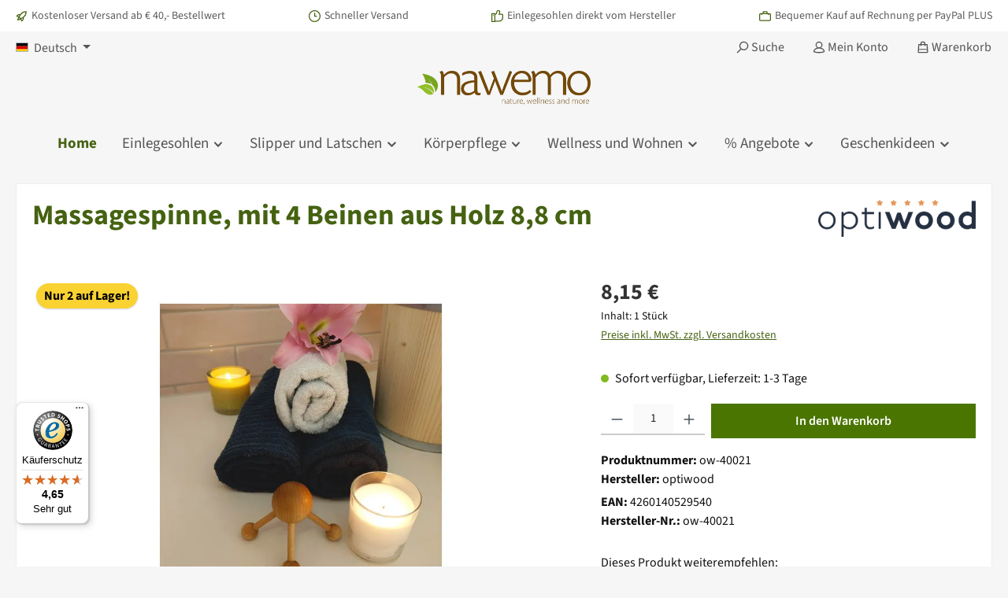

--- FILE ---
content_type: text/html; charset=UTF-8
request_url: https://www.nawemo.de/massagespinne-mit-4-beinen-aus-holz-8-8-cm
body_size: 22879
content:
<!DOCTYPE html><html lang="de-DE" itemscope="itemscope" itemtype="https://schema.org/WebPage"><head><meta charset="utf-8"><meta name="viewport" content="width=device-width, initial-scale=1, shrink-to-fit=no"><meta name="author" content=""><meta name="robots" content="index,follow"><meta name="revisit-after" content="15 days"><meta name="keywords" content=""><meta name="description" content="Dieser Artikel aus Holz ist Teil unseres natürlichen und nachhaltigen Sortiments. Wir legen großen Wert auf die Qualität und Verarbeitung unserer Holzwaren."><meta property="og:type" content="product"><meta property="og:site_name" content="Nawemo"><meta property="og:url" content="https://www.nawemo.de/massagespinne-mit-4-beinen-aus-holz-8-8-cm/"><meta property="og:title" content="Massagespinne, mit 4 Beinen aus Holz 8,8 cm | ow-40021"><meta property="og:description" content="Dieser Artikel aus Holz ist Teil unseres natürlichen und nachhaltigen Sortiments. Wir legen großen Wert auf die Qualität und Verarbeitung unserer Holzwaren."><meta property="og:image" content="https://www.nawemo.de/media/7b/22/60/1694342644/massagespinne-mit-4-beinen-aus-holz-88-cm.jpg?ts=1710583520"><meta property="product:brand" content="optiwood"><meta property="product:price:amount" content="8.15"><meta property="product:price:currency" content="EUR"><meta property="product:product_link" content="https://www.nawemo.de/massagespinne-mit-4-beinen-aus-holz-8-8-cm/"><meta name="twitter:card" content="product"><meta name="twitter:site" content="Nawemo"><meta name="twitter:title" content="Massagespinne, mit 4 Beinen aus Holz 8,8 cm | ow-40021"><meta name="twitter:description" content="Dieser Artikel aus Holz ist Teil unseres natürlichen und nachhaltigen Sortiments. Wir legen großen Wert auf die Qualität und Verarbeitung unserer Holzwaren."><meta name="twitter:image" content="https://www.nawemo.de/media/7b/22/60/1694342644/massagespinne-mit-4-beinen-aus-holz-88-cm.jpg?ts=1710583520"><meta itemprop="copyrightHolder" content="Nawemo"><meta itemprop="copyrightYear" content=""><meta itemprop="isFamilyFriendly" content="false"><meta itemprop="image" content="https://www.nawemo.de/media/ee/g0/68/1694342592/logo-nawemo.png?ts=1710504841"><meta name="theme-color" content="#f6f6f6"><link rel="alternate" hreflang="en-GB" href="https://www.nawemo.de/en/massage-spider-with-4-wooden-legs-8.8-cm/"><link rel="alternate" hreflang="es-ES" href="https://www.nawemo.de/es/arana-de-masaje-con-4-patas-de-madera-8-8-cm/"><link rel="alternate" hreflang="fr-FR" href="https://www.nawemo.de/fr/araignee-de-massage-avec-4-pieds-en-bois-8-8-cm/"><link rel="alternate" hreflang="it-IT" href="https://www.nawemo.de/it/ragno-da-massaggio-con-4-zampe-di-legno-8-8-cm/"><link rel="alternate" hreflang="nl-NL" href="https://www.nawemo.de/nl/massagespin-met-4-houten-poten-8-8-cm/"><link rel="alternate" hreflang="x-default" href="https://www.nawemo.de/massagespinne-mit-4-beinen-aus-holz-8-8-cm/"><link rel="alternate" hreflang="de-DE" href="https://www.nawemo.de/massagespinne-mit-4-beinen-aus-holz-8-8-cm/"><link rel="icon" href="https://www.nawemo.de/media/aa/ae/bc/1711462581/nawemo-favicon.png?ts=1711462581"><link rel="apple-touch-icon" href="https://www.nawemo.de/media/05/58/37/1711462447/nawemo-share-icon.png?ts=1711462576"><link rel="canonical" href="https://www.nawemo.de/massagespinne-mit-4-beinen-aus-holz-8-8-cm/" /><title itemprop="name"> Massagespinne, mit 4 Beinen aus Holz 8,8 cm | ow-40021 </title><link rel="stylesheet" href="https://www.nawemo.de/theme/c4bef030bded654430cba20397030754/css/all.css?1766658839"><link rel="stylesheet" href="https://www.nawemo.de/bundles/moorlfoundation/storefront/css/animate.css?1763465022"><script type="application/javascript">window.moorlAnimationZIndex ="9000";</script><style> :root { --moorl-advanced-search-width: 600px; } </style> <script>window.features=JSON.parse('\u007B\u0022V6_5_0_0\u0022\u003Atrue,\u0022v6.5.0.0\u0022\u003Atrue,\u0022V6_6_0_0\u0022\u003Atrue,\u0022v6.6.0.0\u0022\u003Atrue,\u0022V6_7_0_0\u0022\u003Atrue,\u0022v6.7.0.0\u0022\u003Atrue,\u0022V6_8_0_0\u0022\u003Afalse,\u0022v6.8.0.0\u0022\u003Afalse,\u0022DISABLE_VUE_COMPAT\u0022\u003Atrue,\u0022disable.vue.compat\u0022\u003Atrue,\u0022ACCESSIBILITY_TWEAKS\u0022\u003Atrue,\u0022accessibility.tweaks\u0022\u003Atrue,\u0022TELEMETRY_METRICS\u0022\u003Afalse,\u0022telemetry.metrics\u0022\u003Afalse,\u0022FLOW_EXECUTION_AFTER_BUSINESS_PROCESS\u0022\u003Afalse,\u0022flow.execution.after.business.process\u0022\u003Afalse,\u0022PERFORMANCE_TWEAKS\u0022\u003Afalse,\u0022performance.tweaks\u0022\u003Afalse,\u0022CACHE_CONTEXT_HASH_RULES_OPTIMIZATION\u0022\u003Afalse,\u0022cache.context.hash.rules.optimization\u0022\u003Afalse,\u0022DEFERRED_CART_ERRORS\u0022\u003Afalse,\u0022deferred.cart.errors\u0022\u003Afalse,\u0022PRODUCT_ANALYTICS\u0022\u003Afalse,\u0022product.analytics\u0022\u003Afalse\u007D');window.dataLayer=window.dataLayer||[];function gtag(){dataLayer.push(arguments);}
(()=>{const analyticsStorageEnabled=document.cookie.split(';').some((item)=>item.trim().includes('campit-google-analytics-cloud-cookie-consent=allowed'));const adsEnabled=document.cookie.split(';').some((item)=>item.trim().includes('google-ads-enabled=1'));gtag('consent','default',{'ad_user_data':adsEnabled?'granted':'denied','ad_storage':adsEnabled?'granted':'denied','ad_personalization':adsEnabled?'granted':'denied','analytics_storage':analyticsStorageEnabled?'granted':'denied'});})();window.shopwareAnalytics={trackingId:'',merchantConsent:true,debug:false,storefrontController:'Product',storefrontAction:'index',storefrontRoute:'frontend.detail.page',storefrontCmsPageType:'product_detail',};if(document.cookie.indexOf('netzp_pinterest')!=-1){!function(e){if(!window.pintrk){window.pintrk=function(){window.pintrk.queue.push(Array.prototype.slice.call(arguments))};var n=window.pintrk;n.queue=[],n.version="3.0";var t=document.createElement("script");t.async=!0,t.src=e;var r=document.getElementsByTagName("script")[0];r.parentNode.insertBefore(t,r)}}("https://s.pinimg.com/ct/core.js");pintrk('load',"2613312893324");pintrk('page');}
function cookiesUpdated(updatedCookies){if(typeof updatedCookies.detail.netzp_pinterest!=='undefined'){location.reload();}}
window.addEventListener('load',function(event){document.$emitter.subscribe('CookieConfiguration_Update',cookiesUpdated);});window.useDefaultCookieConsent=true;window.activeNavigationId='018e46b8c640704482304dfa7aa6a106';window.activeRoute='frontend.detail.page';window.activeRouteParameters='\u007B\u0022_httpCache\u0022\u003Atrue,\u0022productId\u0022\u003A\u0022018a7eaf4919730f87eb2a9ceb2ac810\u0022\u007D';window.router={'frontend.cart.offcanvas':'/checkout/offcanvas','frontend.cookie.offcanvas':'/cookie/offcanvas','frontend.cookie.groups':'/cookie/groups','frontend.checkout.finish.page':'/checkout/finish','frontend.checkout.info':'/widgets/checkout/info','frontend.menu.offcanvas':'/widgets/menu/offcanvas','frontend.cms.page':'/widgets/cms','frontend.cms.navigation.page':'/widgets/cms/navigation','frontend.country.country-data':'/country/country-state-data','frontend.app-system.generate-token':'/app-system/Placeholder/generate-token','frontend.gateway.context':'/gateway/context','frontend.cookie.consent.offcanvas':'/cookie/consent-offcanvas','frontend.account.login.page':'/account/login',};window.salesChannelId='018a7eaf306471b9b1b412c4ec531cd7';window.router['frontend.shopware_analytics.customer.data']='/storefront/script/shopware-analytics-customer';window.breakpoints=JSON.parse('\u007B\u0022xs\u0022\u003A0,\u0022sm\u0022\u003A576,\u0022md\u0022\u003A768,\u0022lg\u0022\u003A992,\u0022xl\u0022\u003A1200,\u0022xxl\u0022\u003A1400\u007D');window.validationMessages=JSON.parse('\u007B\u0022required\u0022\u003A\u0022Die\u0020Eingabe\u0020darf\u0020nicht\u0020leer\u0020sein.\u0022,\u0022email\u0022\u003A\u0022Ung\\u00fcltige\u0020E\u002DMail\u002DAdresse.\u0020Die\u0020E\u002DMail\u0020ben\\u00f6tigt\u0020das\u0020Format\u0020\\\u0022nutzer\u0040beispiel.de\\\u0022.\u0022,\u0022confirmation\u0022\u003A\u0022Ihre\u0020Eingaben\u0020sind\u0020nicht\u0020identisch.\u0022,\u0022minLength\u0022\u003A\u0022Die\u0020Eingabe\u0020ist\u0020zu\u0020kurz.\u0022,\u0022grecaptcha\u0022\u003A\u0022Bitte\u0020akzeptieren\u0020Sie\u0020die\u0020technisch\u0020erforderlichen\u0020Cookies,\u0020um\u0020die\u0020reCAPTCHA\u002D\\u00dcberpr\\u00fcfung\u0020zu\u0020erm\\u00f6glichen.\u0022\u007D');window.themeJsPublicPath='https://www.nawemo.de/theme/c4bef030bded654430cba20397030754/js/';window.dataLayer=window.dataLayer||[];function gtag(){dataLayer.push(arguments);}
window._tmGoogleAdsFns=[];window._tmGoogleAdsConfig={cookieConsentTool:'sw',};window._tmOnGoogleAdsAllow=function(){var script=document.createElement('script');script.type='text/javascript';script.src='https://www.googletagmanager.com/gtag/js?id=AW-991594643';script.async=true;document.getElementsByTagName("head")[0].appendChild(script);gtag('js',new Date());gtag('config','AW-991594643',{'send_page_view':false,'allow_ad_personalization_signals':false});gtag("consent","update",{ad_personalization:"granted",ad_storage:"granted",ad_user_data:"granted",});for(var i in window._tmGoogleAdsFns){if(typeof window._tmGoogleAdsFns[i]==="function"){window._tmGoogleAdsFns[i]();}}};document.getElementById('productDetailPageBuyProductForm').addEventListener('submit',function(e){if(document.cookie.indexOf('netzp_pinterest')!=-1){const productId='018a7eaf4919730f87eb2a9ceb2ac810';const quantity=parseInt(e.target.elements['lineItems['+productId+'][quantity]'].value);const value=quantity*parseFloat(8.15);pintrk('track','addtocart',{currency:'EUR',value:value,line_items:[{product_id:"ow-40021",product_name:"Massagespinne, mit 4 Beinen aus Holz 8,8 cm",product_price:"8.15",product_category:"Sonstiges aus Holz",product_quantity:quantity}]});}});window.twtCookiePermissionPositioned=false;</script> <script data-campit-matomo-data="product-page-loaded" type="application/json">{"product":{"number":"ow-40021","name":"Massagespinne, mit 4 Beinen aus Holz 8,8 cm","category":"Sonstiges aus Holz","price":8.1500000000000003552713678800500929355621337890625}}</script><script data-campit-matomo="true" data-campit-matomo-options="{&quot;context&quot;:{&quot;controllerName&quot;:&quot;product&quot;,&quot;controllerAction&quot;:&quot;index&quot;},&quot;siteId&quot;:&quot;1&quot;,&quot;matomoUrl&quot;:&quot;https:\/\/analytics.webarbeit.net&quot;,&quot;cookieConsent&quot;:&quot;disableCookieConsent&quot;,&quot;debugEnabled&quot;:false}"> window.campitMatomoCallBack = function () { var _paq = window._paq = window._paq || []; /* tracker methods like "setCustomDimension" should be called before "trackPageView" */ _paq.push(['disableCookies']); _paq.push(['trackPageView']); _paq.push(['enableLinkTracking']); (function () { var u ="https://analytics.webarbeit.net/"; _paq.push(['setTrackerUrl', u + 'matomo.php']); _paq.push(['setSiteId', 1]); var d = document, g = d.createElement('script'), s = d.getElementsByTagName('script')[0]; g.async = true; g.src = u + 'matomo.js'; s.parentNode.insertBefore(g, s); })(); }; </script><script data-campit-google-analytics="true" data-campit-google-analytics-options="{&quot;context&quot;:{&quot;controllerName&quot;:&quot;product&quot;,&quot;controllerAction&quot;:&quot;index&quot;},&quot;measurementId&quot;:&quot;G-TDC5S6YH88&quot;,&quot;cookieConsent&quot;:&quot;shopwareCookieConsent&quot;,&quot;debugEnabled&quot;:false,&quot;clientType&quot;:&quot;gtag&quot;}"> window.campitGoogleAnalyticsCallBack = function () { window.dataLayer = window.dataLayer || []; function gtag() { dataLayer.push(arguments); } gtag('js', new Date()); gtag('config', 'G-TDC5S6YH88', {}); }; </script><script src="https://www.nawemo.de/theme/018e372b9a6d739ab4d285668b2c72fe/assets/js/jquery-3.5.1.slim.min.js?1766658839"></script><script src="https://www.nawemo.de/theme/c4bef030bded654430cba20397030754/js/storefront/storefront.js?1766658839" defer></script><script src="https://www.nawemo.de/theme/c4bef030bded654430cba20397030754/js/swag-pay-pal/swag-pay-pal.js?1766658839" defer></script><script src="https://www.nawemo.de/theme/c4bef030bded654430cba20397030754/js/tanmar-ng-google-ads-tracking/tanmar-ng-google-ads-tracking.js?1766658839" defer></script><script src="https://www.nawemo.de/theme/c4bef030bded654430cba20397030754/js/moorl-foundation/moorl-foundation.js?1766658839" defer></script><script src="https://www.nawemo.de/theme/c4bef030bded654430cba20397030754/js/iwv-two-factor-authentication/iwv-two-factor-authentication.js?1766658839" defer></script><script src="https://www.nawemo.de/theme/c4bef030bded654430cba20397030754/js/huebert-zip-validation6/huebert-zip-validation6.js?1766658839" defer></script><script src="https://www.nawemo.de/theme/c4bef030bded654430cba20397030754/js/campit-google-analytics/campit-google-analytics.js?1766658839" defer></script><script src="https://www.nawemo.de/theme/c4bef030bded654430cba20397030754/js/campit-matomo/campit-matomo.js?1766658839" defer></script><script src="https://www.nawemo.de/theme/c4bef030bded654430cba20397030754/js/swag-analytics/swag-analytics.js?1766658839" defer></script><script src="https://www.nawemo.de/theme/c4bef030bded654430cba20397030754/js/tcinn-theme-ware-bike/tcinn-theme-ware-bike.js?1766658839" defer></script></head><body class="is-ctl-product is-act-index is-active-route-frontend-detail-page themeware twt-bike twt-header-type-4 twt-full-width-boxed twt-is-cms-product-detail twt-cms-styling is-tanmar-google-ads "><div id="page-top" class="skip-to-content bg-primary-subtle text-primary-emphasis overflow-hidden" tabindex="-1"><div class="container skip-to-content-container d-flex justify-content-center visually-hidden-focusable"><a href="#content-main" class="skip-to-content-link d-inline-flex text-decoration-underline m-1 p-2 fw-bold gap-2"> Zum Hauptinhalt springen </a><a href="#header-main-search-input" class="skip-to-content-link d-inline-flex text-decoration-underline m-1 p-2 fw-bold gap-2 d-none d-sm-block"> Zur Suche springen </a><a href="#main-navigation-menu" class="skip-to-content-link d-inline-flex text-decoration-underline m-1 p-2 fw-bold gap-2 d-none d-lg-block"> Zur Hauptnavigation springen </a></div></div><noscript class="noscript-main"><div role="alert" aria-live="polite" class="alert alert-info d-flex align-items-center"> <span class="icon icon-info" aria-hidden="true"><svg xmlns="http://www.w3.org/2000/svg" xmlns:xlink="http://www.w3.org/1999/xlink" width="24" height="24" viewBox="0 0 24 24"><defs><path d="M12 7c.5523 0 1 .4477 1 1s-.4477 1-1 1-1-.4477-1-1 .4477-1 1-1zm1 9c0 .5523-.4477 1-1 1s-1-.4477-1-1v-5c0-.5523.4477-1 1-1s1 .4477 1 1v5zm11-4c0 6.6274-5.3726 12-12 12S0 18.6274 0 12 5.3726 0 12 0s12 5.3726 12 12zM12 2C6.4772 2 2 6.4772 2 12s4.4772 10 10 10 10-4.4772 10-10S17.5228 2 12 2z" id="icons-default-info" /></defs><use xlink:href="#icons-default-info" fill="#758CA3" fill-rule="evenodd" /></svg></span> <div class="alert-content-container"> Um unseren Shop in vollem Umfang nutzen zu können, empfehlen wir Ihnen Javascript in Ihrem Browser zu aktivieren. </div></div></noscript><noscript><img height="1" width="1" style="display:none;" alt="" src="https://ct.pinterest.com/v3/?tid=2613312893324&noscript=1" /></noscript><section id="twt-usp-bar"    class="twt-usp-bar is-header is-small layout-1 top"    data-twt-usp-bar-position="1"    data-twt-usp-bar-usps="5"    role="region"    aria-label="Darum lohnt sich Einkaufen bei uns"><div class="twt-usp-bar-container container"><div class="twt-usp-bar-items"><div class="twt-usp-bar-item twt-usp-1 item-1"><div class="item-icon"> <span class="icon icon-rocket" aria-hidden="true"><svg xmlns="http://www.w3.org/2000/svg" xmlns:xlink="http://www.w3.org/1999/xlink" width="24" height="24" viewBox="0 0 24 24"><defs><path d="M5.2213 14.4042a12.7324 12.7324 0 0 0-3.4638-1.434c-.7541-.1886-1.0142-1.1277-.4646-1.6773l1.8284-1.8284A5 5 0 0 1 6.657 8h2.47l.47-.6462A13 13 0 0 1 20.1107 2H21c.5523 0 1 .4477 1 1v.8893a13 13 0 0 1-5.3538 10.5136l-.4355.3167.2102.8407a5 5 0 0 1-1.3152 4.7482l-2.3986 2.3986c-.5496.5496-1.4887.2895-1.6772-.4646a12.7324 12.7324 0 0 0-1.434-3.4638 41.8718 41.8718 0 0 1-5.2797 2.17c-.7817.2606-1.5255-.4832-1.2649-1.265a41.8718 41.8718 0 0 1 2.17-5.2795zm.9287-1.7747A41.8718 41.8718 0 0 1 7.7358 10h-1.079a3 3 0 0 0-2.1213.8787l-.661.661c.794.2997 1.5546.665 2.2755 1.0898zm8.309 3.33a41.8717 41.8717 0 0 1-3.0885 1.8905 14.7187 14.7187 0 0 1 1.0897 2.2755l1.2313-1.2312a3 3 0 0 0 .789-2.849l-.0214-.0858zm-4.2242.2328a39.8717 39.8717 0 0 0 4.292-2.721l.943-.6859a11 11 0 0 0 4.5296-8.7848A11 11 0 0 0 11.2146 8.53l-.686.9432a39.8717 39.8717 0 0 0-2.721 4.2919 14.762 14.762 0 0 1 2.4272 2.4271zm-1.8172.936a12.7602 12.7602 0 0 0-1.5459-1.5459c-.4347.9-.8358 1.8167-1.202 2.748a39.8718 39.8718 0 0 0 2.7479-1.2021z" id="icons-default-rocket" /></defs><use xlink:href="#icons-default-rocket" fill="#758CA3" fill-rule="evenodd" /></svg></span> </div><div class="item-label"><div class="item-title">Kostenloser Versand ab € 40,- Bestellwert</div></div></div><div class="twt-usp-bar-item twt-usp-2 item-2"><div class="item-icon"> <span class="icon icon-clock" aria-hidden="true"><svg xmlns="http://www.w3.org/2000/svg" xmlns:xlink="http://www.w3.org/1999/xlink" width="24" height="24" viewBox="0 0 24 24"><defs><path d="M13 11V6c0-.5523-.4477-1-1-1s-1 .4477-1 1v6c0 .5523.4477 1 1 1h4c.5523 0 1-.4477 1-1s-.4477-1-1-1h-3zm-1 13C5.3726 24 0 18.6274 0 12S5.3726 0 12 0s12 5.3726 12 12-5.3726 12-12 12zm0-2c5.5228 0 10-4.4772 10-10S17.5228 2 12 2 2 6.4772 2 12s4.4772 10 10 10z" id="icons-default-clock" /></defs><use xlink:href="#icons-default-clock" fill="#758CA3" fill-rule="evenodd" /></svg></span> </div><div class="item-label"><div class="item-title">Schneller Versand</div></div></div><div class="twt-usp-bar-item twt-usp-3 item-3"><div class="item-icon"> <span class="icon icon-thumb-up" aria-hidden="true"><svg xmlns="http://www.w3.org/2000/svg" xmlns:xlink="http://www.w3.org/1999/xlink" width="24" height="24" viewBox="0 0 24 24"><defs><path d="M4 9c.5523 0 1 .4477 1 1s-.4477 1-1 1-1-.4477-1-1 .4477-1 1-1zm4-2h.2457a1 1 0 0 0 .9615-.7253l1.1711-4.0989A3 3 0 0 1 13.263 0h1.76c1.6568 0 3 1.3431 3 3a3 3 0 0 1-.1155.8242L17 7h4c1.6569 0 3 1.3431 3 3v5c0 4.4183-3.5817 8-8 8H8c0 .5523-.4477 1-1 1H1c-.5523 0-1-.4477-1-1V7c0-.5523.4477-1 1-1h6c.5523 0 1 .4477 1 1zM6 8H2v14h4V8zm2 1v12h8c3.3137 0 6-2.6863 6-6v-5c0-.5523-.4477-1-1-1h-6.6515l1.6358-5.7253A1 1 0 0 0 16.0228 3c0-.5523-.4477-1-1-1H13.263a1 1 0 0 0-.9615.7253l-1.1711 4.0989A3 3 0 0 1 8.2457 9H8z" id="icons-default-thumb-up" /></defs><use xlink:href="#icons-default-thumb-up" fill="#758CA3" fill-rule="evenodd" /></svg></span> </div><div class="item-label"><div class="item-title">Einlegesohlen direkt vom Hersteller</div></div></div><div class="twt-usp-bar-item twt-usp-4 item-4"><div class="item-icon"> <span class="icon icon-briefcase" aria-hidden="true"><svg xmlns="http://www.w3.org/2000/svg" xmlns:xlink="http://www.w3.org/1999/xlink" width="24" height="24" viewBox="0 0 24 24"><defs><path d="M20 8v1c0 .5523-.4477 1-1 1s-1-.4477-1-1V8H6v1c0 .5523-.4477 1-1 1s-1-.4477-1-1V8H3c-.5523 0-1 .4477-1 1v10c0 .5523.4477 1 1 1h18c.5523 0 1-.4477 1-1V9c0-.5523-.4477-1-1-1h-1zM7 6V4c0-1.1046.8954-2 2-2h6c1.1046 0 2 .8954 2 2v2h4c1.6569 0 3 1.3431 3 3v10c0 1.6569-1.3431 3-3 3H3c-1.6569 0-3-1.3431-3-3V9c0-1.6569 1.3431-3 3-3h4zm2 0h6V4H9v2z" id="icons-default-briefcase" /></defs><use xlink:href="#icons-default-briefcase" fill="#758CA3" fill-rule="evenodd" /></svg></span> </div><div class="item-label"><div class="item-title">Bequemer Kauf auf Rechnung per PayPal PLUS</div></div></div><div class="twt-usp-bar-item twt-usp-5 item-6"><div class="item-icon"> <span class="icon icon-headset" aria-hidden="true"><svg xmlns="http://www.w3.org/2000/svg" xmlns:xlink="http://www.w3.org/1999/xlink" width="24" height="24" viewBox="0 0 24 24"><defs><path d="M2 11v4h2v-4H2zm20-2c1.1046 0 2 .8954 2 2v4c0 1.1046-.8954 2-2 2v3c0 1.6569-1.3431 3-3 3h-1c0 .5523-.4477 1-1 1h-2c-.5523 0-1-.4477-1-1v-2c0-.5523.4477-1 1-1h2c.5523 0 1 .4477 1 1h1c.5523 0 1-.4477 1-1v-3c-1.1046 0-2-.8954-2-2v-4c0-1.1046.8954-2 2-2 0-3.866-3.134-7-7-7h-2C7.134 2 4 5.134 4 9c1.1046 0 2 .8954 2 2v4c0 1.1046-.8954 2-2 2H2c-1.1046 0-2-.8954-2-2v-4c0-1.1046.8954-2 2-2 0-4.9706 4.0294-9 9-9h2c4.9706 0 9 4.0294 9 9zm-2 2v4h2v-4h-2z" id="icons-default-headset" /></defs><use xlink:href="#icons-default-headset" fill="#758CA3" fill-rule="evenodd" /></svg></span> </div><div class="item-label"><div class="item-title">Wir rufen zurück 07150 - 9194542</div></div></div></div></div></section><header class="header-main"><div class="container"><div class="top-bar d-none d-lg-block"><nav class="top-bar-nav d-flex justify-content-end gap-3"      aria-label="Shop-Einstellungen"><div class="top-bar-nav-item top-bar-language"><form method="post" action="/checkout/language" class="language-form" data-form-add-dynamic-redirect="true"><div class="languages-menu dropdown"> <button class="btn dropdown-toggle top-bar-nav-btn" type="button" id="languagesDropdown-top-bar" data-bs-toggle="dropdown" aria-haspopup="true" aria-expanded="false" aria-label="Sprache ändern (Deutsch ist die aktuelle Sprache)"> <span aria-hidden="true" class="top-bar-list-icon language-flag country-de language-de"></span> <span class="top-bar-nav-text d-none d-md-inline">Deutsch</span> </button> <ul class="top-bar-list dropdown-menu dropdown-menu-start" aria-label="Verfügbare Sprachen"><li class="top-bar-list-item active"> <button class="dropdown-item d-flex align-items-center gap-2 active" type="submit" name="languageId" id="top-bar-2fbb5fe2e29a4d70aa5854ce7ce3e20b" value="2fbb5fe2e29a4d70aa5854ce7ce3e20b"> <span aria-hidden="true" class="top-bar-list-icon language-flag country-de language-de"></span> Deutsch </button> </li><li class="top-bar-list-item"> <button class="dropdown-item d-flex align-items-center gap-2" type="submit" name="languageId" id="top-bar-018a7e9c7339710d8467a02530fcdd59" value="018a7e9c7339710d8467a02530fcdd59"> <span aria-hidden="true" class="top-bar-list-icon language-flag country-gb language-en"></span> English </button> </li><li class="top-bar-list-item"> <button class="dropdown-item d-flex align-items-center gap-2" type="submit" name="languageId" id="top-bar-0193c01ad4e9702d8b6827422e4ecee2" value="0193c01ad4e9702d8b6827422e4ecee2"> <span aria-hidden="true" class="top-bar-list-icon language-flag country-es language-es"></span> Español </button> </li><li class="top-bar-list-item"> <button class="dropdown-item d-flex align-items-center gap-2" type="submit" name="languageId" id="top-bar-0193c01ad4e9702d8b6827422f75c4ad" value="0193c01ad4e9702d8b6827422f75c4ad"> <span aria-hidden="true" class="top-bar-list-icon language-flag country-fr language-fr"></span> Français </button> </li><li class="top-bar-list-item"> <button class="dropdown-item d-flex align-items-center gap-2" type="submit" name="languageId" id="top-bar-0193c01ad4e9702d8b682742340b4632" value="0193c01ad4e9702d8b682742340b4632"> <span aria-hidden="true" class="top-bar-list-icon language-flag country-it language-it"></span> Italiano </button> </li><li class="top-bar-list-item"> <button class="dropdown-item d-flex align-items-center gap-2" type="submit" name="languageId" id="top-bar-0193c01ad4e9702d8b6827423727a190" value="0193c01ad4e9702d8b6827423727a190"> <span aria-hidden="true" class="top-bar-list-icon language-flag country-nl language-nl"></span> Nederlands </button> </li></ul></div></form></div></nav></div><div class="row align-items-center header-row"><div class="col-12 col-lg-auto header-logo-col pb-sm-2 my-3 m-lg-0"><div class="header-logo-main text-center"><a class="header-logo-main-link" href="/" title="Zur Startseite gehen"><picture class="header-logo-picture d-block m-auto"><source srcset="https://www.nawemo.de/media/a9/ff/c5/1694342591/logo-nawemo-mobile.webp" media="(min-width: 768px) and (max-width: 991px)"><source srcset="https://www.nawemo.de/media/a9/ff/c5/1694342591/logo-nawemo-mobile.webp" media="(max-width: 767px)"><img src="https://www.nawemo.de/media/ee/g0/68/1694342592/logo-nawemo.webp" alt="Zur Startseite gehen" class="img-fluid header-logo-main-img"></picture></a></div></div><div class="col-12 order-1 col-sm-auto order-sm-2 header-actions-col"><div class="row g-0"><div class="col d-lg-none"><div class="menu-button"> <button class="btn nav-main-toggle-btn header-actions-btn"     type="button"     data-off-canvas-menu="true"     aria-label="Menü"     title="Navigation"> <span class="icon icon-themeware icon-stack icon-solid" aria-hidden="true"><?xml version="1.0" encoding="utf-8"?><svg xmlns="http://www.w3.org/2000/svg" viewBox="0 0 24 24"><path d="M2,5.48H22a1,1,0,0,0,0-2H2a1,1,0,0,0,0,2Z"/><path d="M22,10.92H2a1,1,0,0,0,0,2H22a1,1,0,0,0,0-2Z"/><path d="M22,18.52H2a1,1,0,0,0,0,2H22a1,1,0,0,0,0-2Z"/></svg></span> <span class="header-nav-main-toggle-label">      Navigation     </span> </button> </div></div><div class="col-auto twt-search-col"><div class="search-toggle"> <button class="btn header-actions-btn search-toggle-btn js-search-toggle-btn collapsed"      type="button"      data-bs-toggle="collapse"      data-bs-target="#searchCollapse"      aria-expanded="false"      aria-controls="searchCollapse"      aria-label="Suchen"> <span class="header-search-toggle-icon"> <span class="icon icon-themeware icon-search icon-solid" aria-hidden="true"><?xml version="1.0" encoding="utf-8"?><svg xmlns="http://www.w3.org/2000/svg" viewBox="0 0 24 24"><path d="M14.34,1A8.52,8.52,0,0,0,7.77,15L1.43,21.29a1,1,0,0,0,0,1.42,1,1,0,0,0,.71.29,1,1,0,0,0,.71-.29l6.38-6.38A8.52,8.52,0,1,0,14.34,1Zm0,15a6.52,6.52,0,1,1,6.52-6.52A6.53,6.53,0,0,1,14.34,16Z"/></svg></span> <span class="icon icon-themeware icon-x icon-solid" aria-hidden="true"><?xml version="1.0" encoding="utf-8"?><svg xmlns="http://www.w3.org/2000/svg" viewBox="0 0 24 24"><path d="M13.41,12l9.3-9.29a1,1,0,1,0-1.42-1.42L12,10.59,2.71,1.29A1,1,0,0,0,1.29,2.71L10.59,12l-9.3,9.29a1,1,0,0,0,0,1.42,1,1,0,0,0,1.42,0L12,13.41l9.29,9.3a1,1,0,0,0,1.42,0,1,1,0,0,0,0-1.42Z"/></svg></span> </span> <span class="header-search-toggle-name">      Suche     </span> </button> </div></div><div class="col-auto"><div class="account-menu"><div class="dropdown"> <button class="btn account-menu-btn header-actions-btn"    type="button"    id="accountWidget"    data-account-menu="true"    data-bs-toggle="dropdown"    aria-haspopup="true"    aria-expanded="false"    aria-label="Mein Konto"    title="Mein Konto"> <span class="header-account-icon"> <span class="icon icon-themeware icon-avatar icon-solid" aria-hidden="true"><?xml version="1.0" encoding="utf-8"?><svg xmlns="http://www.w3.org/2000/svg" viewBox="0 0 24 24"><path d="M21.31,16.24A10.3,10.3,0,0,0,15.89,13a6.57,6.57,0,1,0-7.74,0A10.18,10.18,0,0,0,2.8,16.24a7.86,7.86,0,0,0-1.55,3.84,1,1,0,0,0,.35.85,8.89,8.89,0,0,0,2.94,1.41,28.5,28.5,0,0,0,7.34.84h.35a28.5,28.5,0,0,0,7.34-.84,9,9,0,0,0,2.94-1.41,1,1,0,0,0,.34-.85A7.8,7.8,0,0,0,21.31,16.24ZM12,3.17A4.57,4.57,0,1,1,7.44,7.74,4.57,4.57,0,0,1,12,3.17ZM19,20.43a25.91,25.91,0,0,1-6.64.74h-.52a26,26,0,0,1-6.64-.74,11,11,0,0,1-1.8-.74,5.19,5.19,0,0,1,1-2.16c2.64-3.14,7.58-3,7.63-3h.19s5-.18,7.63,3a5.32,5.32,0,0,1,1,2.16A11.2,11.2,0,0,1,19,20.43Z"/></svg></span> </span> <span class="header-account-name">    Mein Konto   </span> </button> <div class="dropdown-menu dropdown-menu-end account-menu-dropdown js-account-menu-dropdown" aria-labelledby="accountWidget"><div class="offcanvas-header"> <button class="btn btn-secondary offcanvas-close js-offcanvas-close"> <span class="icon icon-x icon-sm" aria-hidden="true"><svg xmlns="http://www.w3.org/2000/svg" xmlns:xlink="http://www.w3.org/1999/xlink" width="24" height="24" viewBox="0 0 24 24"><defs><path d="m10.5858 12-7.293-7.2929c-.3904-.3905-.3904-1.0237 0-1.4142.3906-.3905 1.0238-.3905 1.4143 0L12 10.5858l7.2929-7.293c.3905-.3904 1.0237-.3904 1.4142 0 .3905.3906.3905 1.0238 0 1.4143L13.4142 12l7.293 7.2929c.3904.3905.3904 1.0237 0 1.4142-.3906.3905-1.0238.3905-1.4143 0L12 13.4142l-7.2929 7.293c-.3905.3904-1.0237.3904-1.4142 0-.3905-.3906-.3905-1.0238 0-1.4143L10.5858 12z" id="icons-default-x" /></defs><use xlink:href="#icons-default-x" fill="#758CA3" fill-rule="evenodd" /></svg></span> Menü schließen </button> </div><div class="offcanvas-body"><div class="account-menu"><div class="dropdown-header account-menu-header"> Ihr Konto </div><div class="account-menu-login"><a href="/account/login" title="Anmelden" class="btn btn-primary account-menu-login-button"> Anmelden </a><div class="account-menu-register"> oder <a href="/account/login" title="Registrieren"> registrieren </a></div></div><div class="account-menu-links"><div class="header-account-menu"><div class="card account-menu-inner"><nav class="list-group list-group-flush account-aside-list-group"><a href="/account" title="Übersicht" class="list-group-item list-group-item-action account-aside-item"> Übersicht </a><a href="/account/profile" title="Persönliches Profil" class="list-group-item list-group-item-action account-aside-item"> Persönliches Profil </a><a href="/account/address" title="Adressen" class="list-group-item list-group-item-action account-aside-item"> Adressen </a><a href="/account/order" title="Bestellungen" class="list-group-item list-group-item-action account-aside-item"> Bestellungen </a></nav></div></div></div></div></div></div></div></div></div><div class="col-auto"><div class="header-cart" data-off-canvas-cart="true"><a class="btn header-cart-btn header-actions-btn" href="/checkout/cart" data-cart-widget="true" title="Warenkorb" aria-labelledby="cart-widget-aria-label" aria-haspopup="true"> <span class="header-cart-icon"> <span class="icon icon-themeware icon-bag icon-solid" aria-hidden="true"><?xml version="1.0" encoding="utf-8"?><svg xmlns="http://www.w3.org/2000/svg" viewBox="0 0 24 24"><path d="M20.87,6.82a1,1,0,0,0-1-.93H16.72V5.36A4.45,4.45,0,0,0,12,1,4.42,4.42,0,0,0,7.23,5.36v.53H4.11a1,1,0,0,0-1,.93l-1,14a2,2,0,0,0,2,2.14H19.8a2,2,0,0,0,2-2.13ZM9.23,5.37A2.4,2.4,0,0,1,12,3c2.59,0,2.76,2,2.77,2.37v.53H9.23Zm-2,2.52v1a1,1,0,0,0,2,0v-1h5.49v1a1,1,0,1,0,2,0v-1h2.22l.5,7.61H4.51l.54-7.61ZM4.12,21l.3-4.24h15.1L19.8,21Z"/></svg></span> </span> <span class="header-cart-name">   Warenkorb  </span> <span class="header-cart-total">   0,00 €  </span> </a></div></div></div></div></div></div></header><div class="nav-main"><div class="container"><div id="sticky-logo" class="d-none"><a href="/"          class="sticky-logo-main-link"          title="Zur Startseite gehen"><picture><img src="https://www.nawemo.de/media/a9/ff/c5/1694342591/logo-nawemo-mobile.webp" alt="Zur Startseite gehen"></picture></a></div> <span id="js-sticky-cart-position" class="d-none"></span> </div><div class="container"><nav class="navbar navbar-expand-lg main-navigation-menu" id="main-navigation-menu" itemscope="itemscope" itemtype="https://schema.org/SiteNavigationElement" data-navbar="true" data-navbar-options="{&quot;pathIdList&quot;:[]}" aria-label="Hauptnavigation"><div class="collapse navbar-collapse" id="main_nav"><ul class="navbar-nav main-navigation-menu-list flex-wrap"><li class="nav-item nav-item-018a7eaf2a0771aca3a81b441665fc15"><a class="nav-link main-navigation-link home-link root nav-item-018a7eaf2a0771aca3a81b441665fc15-link active" href="/" itemprop="url" title="Home"> <span itemprop="name" class="main-navigation-link-text"> Home </span> </a></li><li class="nav-item nav-item-018a7eaf2a0c726d8b7f71cf8f205421 dropdown position-static"><a class="nav-link nav-item-018a7eaf2a0c726d8b7f71cf8f205421-link root main-navigation-link dropdown-toggle" href="https://www.nawemo.de/einlegesohlen/" data-bs-toggle="dropdown" itemprop="url" title="Einlegesohlen"> <span itemprop="name" class="main-navigation-link-text">Einlegesohlen</span> <span class="icon icon-arrow-medium-down icon-xs" aria-hidden="true"><svg xmlns="http://www.w3.org/2000/svg" xmlns:xlink="http://www.w3.org/1999/xlink" width="16" height="16" viewBox="0 0 16 16"><defs><path id="icons-solid-arrow-medium-down" d="M4.7071 6.2929c-.3905-.3905-1.0237-.3905-1.4142 0-.3905.3905-.3905 1.0237 0 1.4142l4 4c.3905.3905 1.0237.3905 1.4142 0l4-4c.3905-.3905.3905-1.0237 0-1.4142-.3905-.3905-1.0237-.3905-1.4142 0L8 9.5858l-3.2929-3.293z" /></defs><use xlink:href="#icons-solid-arrow-medium-down" fill="#758CA3" fill-rule="evenodd" /></svg></span> </a></li><li class="nav-item nav-item-018a7eaf2a0c726d8b7f71cf93aaaa43 dropdown position-static"><a class="nav-link nav-item-018a7eaf2a0c726d8b7f71cf93aaaa43-link root main-navigation-link dropdown-toggle" href="https://www.nawemo.de/slipper-und-latschen/" data-bs-toggle="dropdown" itemprop="url" title="Slipper und Latschen"> <span itemprop="name" class="main-navigation-link-text">Slipper und Latschen</span> <span class="icon icon-arrow-medium-down icon-xs" aria-hidden="true"><svg xmlns="http://www.w3.org/2000/svg" xmlns:xlink="http://www.w3.org/1999/xlink" width="16" height="16" viewBox="0 0 16 16"><use xlink:href="#icons-solid-arrow-medium-down" fill="#758CA3" fill-rule="evenodd" /></svg></span> </a></li><li class="nav-item nav-item-018a7eaf2a0d704d955413001c71860e dropdown position-static"><a class="nav-link nav-item-018a7eaf2a0d704d955413001c71860e-link root main-navigation-link dropdown-toggle" href="https://www.nawemo.de/koerperpflege/" data-bs-toggle="dropdown" itemprop="url" title="Körperpflege"> <span itemprop="name" class="main-navigation-link-text">Körperpflege</span> <span class="icon icon-arrow-medium-down icon-xs" aria-hidden="true"><svg xmlns="http://www.w3.org/2000/svg" xmlns:xlink="http://www.w3.org/1999/xlink" width="16" height="16" viewBox="0 0 16 16"><use xlink:href="#icons-solid-arrow-medium-down" fill="#758CA3" fill-rule="evenodd" /></svg></span> </a></li><li class="nav-item nav-item-018a7eaf2a0d704d955413002897b8be dropdown position-static"><a class="nav-link nav-item-018a7eaf2a0d704d955413002897b8be-link root main-navigation-link dropdown-toggle" href="https://www.nawemo.de/wellness-und-wohnen/" data-bs-toggle="dropdown" itemprop="url" title="Wellness und Wohnen"> <span itemprop="name" class="main-navigation-link-text">Wellness und Wohnen</span> <span class="icon icon-arrow-medium-down icon-xs" aria-hidden="true"><svg xmlns="http://www.w3.org/2000/svg" xmlns:xlink="http://www.w3.org/1999/xlink" width="16" height="16" viewBox="0 0 16 16"><use xlink:href="#icons-solid-arrow-medium-down" fill="#758CA3" fill-rule="evenodd" /></svg></span> </a></li><li class="nav-item nav-item-018a7eaf2a0f72aabf242d637f8f9015 dropdown position-static"><a class="nav-link nav-item-018a7eaf2a0f72aabf242d637f8f9015-link root main-navigation-link dropdown-toggle" href="https://www.nawemo.de/angebote/" data-bs-toggle="dropdown" itemprop="url" title="% Angebote"> <span itemprop="name" class="main-navigation-link-text">% Angebote</span> <span class="icon icon-arrow-medium-down icon-xs" aria-hidden="true"><svg xmlns="http://www.w3.org/2000/svg" xmlns:xlink="http://www.w3.org/1999/xlink" width="16" height="16" viewBox="0 0 16 16"><use xlink:href="#icons-solid-arrow-medium-down" fill="#758CA3" fill-rule="evenodd" /></svg></span> </a></li><li class="nav-item nav-item-018a7eaf2a1071e380e3f7d14b458570 dropdown position-static"><a class="nav-link nav-item-018a7eaf2a1071e380e3f7d14b458570-link root main-navigation-link dropdown-toggle" href="https://www.nawemo.de/geschenkideen/" data-bs-toggle="dropdown" itemprop="url" title="Geschenkideen"> <span itemprop="name" class="main-navigation-link-text">Geschenkideen</span> <span class="icon icon-arrow-medium-down icon-xs" aria-hidden="true"><svg xmlns="http://www.w3.org/2000/svg" xmlns:xlink="http://www.w3.org/1999/xlink" width="16" height="16" viewBox="0 0 16 16"><use xlink:href="#icons-solid-arrow-medium-down" fill="#758CA3" fill-rule="evenodd" /></svg></span> </a></li></ul></div></nav></div></div><div class="twt-top-navigation-flyout-wrapper" data-top-navigation-flyout><div class="twt-top-navigation-flyout nav-item-dropdown-018a7eaf2a0c726d8b7f71cf8f205421 dropdown-menu w-100 p-4 d-none"><div class="twt-top-navigation-flyout-container container"><div class="row navigation-flyout-content"><div class="col"><div class=""><div class="row navigation-flyout-categories is-level-0"><div class="col-3 "><a class="nav-item nav-item-018a7eaf2b307019a98342b4e1145198 nav-link nav-item-018a7eaf2b307019a98342b4e1145198-link navigation-flyout-link is-level-0" href="https://www.nawemo.de/einlegesohlen/zedernholzsohlen/" itemprop="url" title="Zedernholzsohlen"> <span itemprop="name">Zedernholzsohlen</span> </a></div><div class="col-3 navigation-flyout-col"><a class="nav-item nav-item-018a7eaf2b2e70518bc1010e49b84bcc nav-link nav-item-018a7eaf2b2e70518bc1010e49b84bcc-link navigation-flyout-link is-level-0" href="https://www.nawemo.de/einlegesohlen/lammfell-und-lammwolleinlegesohlen/" itemprop="url" title="Lammfell- und Lammwolleinlegesohlen"> <span itemprop="name">Lammfell- und Lammwolleinlegesohlen</span> </a><div class="navigation-flyout-categories is-level-1"><div class=""><a class="nav-item nav-item-018a7eaf2b5b70b39c508c2abb5ee03e nav-link nav-item-018a7eaf2b5b70b39c508c2abb5ee03e-link navigation-flyout-link is-level-1" href="https://www.nawemo.de/einlegesohlen/lammfell-und-lammwolleinlegesohlen/einlegesohlen-aus-lammfell/" itemprop="url" title="Einlegesohlen aus Lammfell"> <span itemprop="name">Einlegesohlen aus Lammfell</span> </a></div><div class="navigation-flyout-col"><a class="nav-item nav-item-018a7eaf2ca273268cd6bdd49cdb3da0 nav-link nav-item-018a7eaf2ca273268cd6bdd49cdb3da0-link navigation-flyout-link is-level-1" href="https://www.nawemo.de/einlegesohlen/lammfell-und-lammwolleinlegesohlen/einlegesohlen-aus-lammwolle/" itemprop="url" title="Einlegesohlen aus Lammwolle"> <span itemprop="name">Einlegesohlen aus Lammwolle</span> </a></div></div></div><div class="col-3 navigation-flyout-col"><a class="nav-item nav-item-018a7eaf2b2f714db46431535583251c nav-link nav-item-018a7eaf2b2f714db46431535583251c-link navigation-flyout-link is-level-0" href="https://www.nawemo.de/einlegesohlen/zimtsohlen/" itemprop="url" title="Zimtsohlen"> <span itemprop="name">Zimtsohlen</span> </a><div class="navigation-flyout-categories is-level-1"><div class=""><a class="nav-item nav-item-018a7eaf2b59731ca6c59b00fa39e9fd nav-link nav-item-018a7eaf2b59731ca6c59b00fa39e9fd-link navigation-flyout-link is-level-1" href="https://www.nawemo.de/einlegesohlen/zimtsohlen/zimtsohlen-1er-packs/" itemprop="url" title="Zimtsohlen 1er Packs"> <span itemprop="name">Zimtsohlen 1er Packs</span> </a></div><div class="navigation-flyout-col"><a class="nav-item nav-item-018f2ef36334723abf290e886b0fda0b nav-link nav-item-018f2ef36334723abf290e886b0fda0b-link navigation-flyout-link is-level-1" href="https://www.nawemo.de/einlegesohlen/zimtsohlen/zimtsohlen-3er-packs/" itemprop="url" title="Zimtsohlen 3er Packs"> <span itemprop="name">Zimtsohlen 3er Packs</span> </a></div><div class="navigation-flyout-col"><a class="nav-item nav-item-018a7eaf2b59731ca6c59b0103cc0180 nav-link nav-item-018a7eaf2b59731ca6c59b0103cc0180-link navigation-flyout-link is-level-1" href="https://www.nawemo.de/einlegesohlen/zimtsohlen/zimtsohlen-5er-packs/" itemprop="url" title="Zimtsohlen 5er Packs"> <span itemprop="name">Zimtsohlen 5er Packs</span> </a></div></div></div><div class="col-3 "><a class="nav-item nav-item-018a7eaf2b307019a98342b4e51a69d4 nav-link nav-item-018a7eaf2b307019a98342b4e51a69d4-link navigation-flyout-link is-level-0" href="https://www.nawemo.de/einlegesohlen/wellness-einlegesohlen-das-pure-wohlbefinden/" itemprop="url" title="Wellness-Einlegesohlen - das pure Wohlbefinden"> <span itemprop="name">Wellness-Einlegesohlen - das pure Wohlbefinden</span> </a></div><div class="col-3 navigation-flyout-col"><a class="nav-item nav-item-018a7eaf2b307019a98342b4e91a5da8 nav-link nav-item-018a7eaf2b307019a98342b4e91a5da8-link navigation-flyout-link is-level-0" href="https://www.nawemo.de/einlegesohlen/einlegesohlen-bundles/" itemprop="url" title="Einlegesohlen Bundles"> <span itemprop="name">Einlegesohlen Bundles</span> </a></div><div class="col-3 navigation-flyout-col"><a class="nav-item nav-item-018f76a6ca8271d7a4360dd5362e41eb nav-link nav-item-018f76a6ca8271d7a4360dd5362e41eb-link navigation-flyout-link is-level-0" href="https://www.nawemo.de/einlegesohlen/orthopaedische-einlegesohlen/" itemprop="url" title="Orthopädische Einlegesohlen"> <span itemprop="name">Orthopädische Einlegesohlen</span> </a></div></div></div></div></div></div></div><div class="twt-top-navigation-flyout nav-item-dropdown-018a7eaf2a0c726d8b7f71cf93aaaa43 dropdown-menu w-100 p-4 d-none"><div class="twt-top-navigation-flyout-container container"><div class="row navigation-flyout-content"><div class="col"><div class=""><div class="row navigation-flyout-categories is-level-0"><div class="col-3 "><a class="nav-item nav-item-018a7eaf2b3370798b2847402c7429eb nav-link nav-item-018a7eaf2b3370798b2847402c7429eb-link navigation-flyout-link is-level-0" href="https://www.nawemo.de/slipper-und-latschen/zimtlatschen/" itemprop="url" title="Zimtlatschen"> <span itemprop="name">Zimtlatschen</span> </a></div><div class="col-3 navigation-flyout-col"><a class="nav-item nav-item-018a7eaf2b3470689488b9d2c1e2cc2b nav-link nav-item-018a7eaf2b3470689488b9d2c1e2cc2b-link navigation-flyout-link is-level-0" href="https://www.nawemo.de/slipper-und-latschen/zimtslipper/" itemprop="url" title="Zimtslipper"> <span itemprop="name">Zimtslipper</span> </a></div><div class="col-3 navigation-flyout-col"><a class="nav-item nav-item-018a7eaf2b35739f81ee33d313049a43 nav-link nav-item-018a7eaf2b35739f81ee33d313049a43-link navigation-flyout-link is-level-0" href="https://www.nawemo.de/slipper-und-latschen/zimthausschuhe/" itemprop="url" title="Zimthausschuhe"> <span itemprop="name">Zimthausschuhe</span> </a></div><div class="col-3 "><a class="nav-item nav-item-018a7eaf2b367060b56475b8bf36bbd8 nav-link nav-item-018a7eaf2b367060b56475b8bf36bbd8-link navigation-flyout-link is-level-0" href="https://www.nawemo.de/slipper-und-latschen/zimtslipper-mit-laenderflaggen/" itemprop="url" title="Zimtslipper mit Länderflaggen"> <span itemprop="name">Zimtslipper mit Länderflaggen</span> </a></div><div class="col-3 navigation-flyout-col"><a class="nav-item nav-item-019025f17ca67ad29809d8712ea91d9e nav-link nav-item-019025f17ca67ad29809d8712ea91d9e-link navigation-flyout-link is-level-0" href="https://www.nawemo.de/slipper-und-latschen/zubehoer/" itemprop="url" title="Zubehör"> <span itemprop="name">Zubehör</span> </a></div></div></div></div></div></div></div><div class="twt-top-navigation-flyout nav-item-dropdown-018a7eaf2a0d704d955413001c71860e dropdown-menu w-100 p-4 d-none"><div class="twt-top-navigation-flyout-container container"><div class="row navigation-flyout-content"><div class="col"><div class=""><div class="row navigation-flyout-categories is-level-0"><div class="col-3 "><a class="nav-item nav-item-018a7eaf2b50726c83f2f692d0c2a53c nav-link nav-item-018a7eaf2b50726c83f2f692d0c2a53c-link navigation-flyout-link is-level-0" href="https://www.nawemo.de/koerperpflege/badutensilien/" itemprop="url" title="Badutensilien"> <span itemprop="name">Badutensilien</span> </a></div><div class="col-3 navigation-flyout-col"><a class="nav-item nav-item-018a7eaf2b517000ab810f38caa2dcaa nav-link nav-item-018a7eaf2b517000ab810f38caa2dcaa-link navigation-flyout-link is-level-0" href="https://www.nawemo.de/koerperpflege/deodorants/" itemprop="url" title="Deodorants"> <span itemprop="name">Deodorants</span> </a></div><div class="col-3 navigation-flyout-col"><a class="nav-item nav-item-018a7eaf2b517000ab810f38d8def877 nav-link nav-item-018a7eaf2b517000ab810f38d8def877-link navigation-flyout-link is-level-0" href="https://www.nawemo.de/koerperpflege/gesicht-koerperpflege/" itemprop="url" title="Gesicht- &amp; Körperpflege"> <span itemprop="name">Gesicht- &amp; Körperpflege</span> </a></div><div class="col-3 "><a class="nav-item nav-item-018a7eaf2b5271c494278ad7c74f5df2 nav-link nav-item-018a7eaf2b5271c494278ad7c74f5df2-link navigation-flyout-link is-level-0" href="https://www.nawemo.de/koerperpflege/aleppo-seifen/" itemprop="url" title="Aleppo-Seifen"> <span itemprop="name">Aleppo-Seifen</span> </a></div><div class="col-3 navigation-flyout-col"><a class="nav-item nav-item-018a7eaf2b537321ac5849095e4dfb89 nav-link nav-item-018a7eaf2b537321ac5849095e4dfb89-link navigation-flyout-link is-level-0" href="https://www.nawemo.de/koerperpflege/konjac-schwaemme/" itemprop="url" title="Konjac Schwämme"> <span itemprop="name">Konjac Schwämme</span> </a><div class="navigation-flyout-categories is-level-1"><div class=""><a class="nav-item nav-item-018a7eaf2ca471198bf113437a90aca0 nav-link nav-item-018a7eaf2ca471198bf113437a90aca0-link navigation-flyout-link is-level-1" href="https://www.nawemo.de/koerperpflege/konjac-schwaemme/konjac-schwaemme-1er-packs/" itemprop="url" title="Konjac Schwämme 1er Packs"> <span itemprop="name">Konjac Schwämme 1er Packs</span> </a></div><div class="navigation-flyout-col"><a class="nav-item nav-item-018a7eaf2ca6716982b9dbc73897db6b nav-link nav-item-018a7eaf2ca6716982b9dbc73897db6b-link navigation-flyout-link is-level-1" href="https://www.nawemo.de/koerperpflege/konjac-schwaemme/konjac-schwaemme-3er-packs/" itemprop="url" title="Konjac Schwämme 3er Packs"> <span itemprop="name">Konjac Schwämme 3er Packs</span> </a></div></div></div></div></div></div></div></div></div><div class="twt-top-navigation-flyout nav-item-dropdown-018a7eaf2a0d704d955413002897b8be dropdown-menu w-100 p-4 d-none"><div class="twt-top-navigation-flyout-container container"><div class="row navigation-flyout-content"><div class="col"><div class=""><div class="row navigation-flyout-categories is-level-0"><div class="col-3 "><a class="nav-item nav-item-018a7eaf2a117359bdedf70fc0764e89 nav-link nav-item-018a7eaf2a117359bdedf70fc0764e89-link navigation-flyout-link is-level-0" href="https://www.nawemo.de/wellness-und-wohnen/holz-recycling-produkte/" itemprop="url" title="Holz-Recycling-Produkte"> <span itemprop="name">Holz-Recycling-Produkte</span> </a><div class="navigation-flyout-categories is-level-1"><div class=""><a class="nav-item nav-item-018a7eaf2b3e700db0f1d7201aa92973 nav-link nav-item-018a7eaf2b3e700db0f1d7201aa92973-link navigation-flyout-link is-level-1" href="https://www.nawemo.de/wellness-und-wohnen/holz-recycling-produkte/recycling-holz-bilderrahmen/" itemprop="url" title="Recycling-Holz Bilderrahmen"> <span itemprop="name">Recycling-Holz Bilderrahmen</span> </a></div><div class="navigation-flyout-col"><a class="nav-item nav-item-018a7eaf2b3f725c9746722b3385e653 nav-link nav-item-018a7eaf2b3f725c9746722b3385e653-link navigation-flyout-link is-level-1" href="https://www.nawemo.de/wellness-und-wohnen/holz-recycling-produkte/recycling-holz-flaschentraeger/" itemprop="url" title="Recycling-Holz Flaschenträger"> <span itemprop="name">Recycling-Holz Flaschenträger</span> </a></div><div class="navigation-flyout-col"><a class="nav-item nav-item-018a7eaf2b40709a8f2d2e591c723426 nav-link nav-item-018a7eaf2b40709a8f2d2e591c723426-link navigation-flyout-link is-level-1" href="https://www.nawemo.de/wellness-und-wohnen/holz-recycling-produkte/recycling-holz-getraenketabletts/" itemprop="url" title="Recycling-Holz Getränketabletts"> <span itemprop="name">Recycling-Holz Getränketabletts</span> </a></div></div></div><div class="col-3 navigation-flyout-col"><a class="nav-item nav-item-018a7eaf2a1271e9bdecb08b52d5032d nav-link nav-item-018a7eaf2a1271e9bdecb08b52d5032d-link navigation-flyout-link is-level-0" href="https://www.nawemo.de/wellness-und-wohnen/aus-holz.../" itemprop="url" title="aus Holz..."> <span itemprop="name">aus Holz...</span> </a><div class="navigation-flyout-categories is-level-1"><div class=""><a class="nav-item nav-item-018a7eaf2b4473bd9dcd3eb890c3e628 nav-link nav-item-018a7eaf2b4473bd9dcd3eb890c3e628-link navigation-flyout-link is-level-1" href="https://www.nawemo.de/wellness-und-wohnen/aus-holz.../allerlei-fuer-die-kueche/" itemprop="url" title="Allerlei für die Küche"> <span itemprop="name">Allerlei für die Küche</span> </a></div><div class="navigation-flyout-col"><a class="nav-item nav-item-018e46b8c640704482304dfa7aa6a106 nav-link nav-item-018e46b8c640704482304dfa7aa6a106-link navigation-flyout-link is-level-1" href="https://www.nawemo.de/wellness-und-wohnen/aus-holz.../sonstiges-aus-holz/" itemprop="url" title="Sonstiges aus Holz"> <span itemprop="name">Sonstiges aus Holz</span> </a></div></div></div><div class="col-3 navigation-flyout-col"><a class="nav-item nav-item-018a7eaf2a1271e9bdecb08b5d167cdf nav-link nav-item-018a7eaf2a1271e9bdecb08b5d167cdf-link navigation-flyout-link is-level-0" href="https://www.nawemo.de/wellness-und-wohnen/deko-artikel/" itemprop="url" title="Deko-Artikel"> <span itemprop="name">Deko-Artikel</span> </a><div class="navigation-flyout-categories is-level-1"><div class=""><a class="nav-item nav-item-018a7eaf2b4e7227aa1332b3ee5e0d96 nav-link nav-item-018a7eaf2b4e7227aa1332b3ee5e0d96-link navigation-flyout-link is-level-1" href="https://www.nawemo.de/wellness-und-wohnen/deko-artikel/sonstige-wohnaccessoires/" itemprop="url" title="Sonstige Wohnaccessoires"> <span itemprop="name">Sonstige Wohnaccessoires</span> </a></div></div></div><div class="col-3 "><a class="nav-item nav-item-018a7eaf2a1471da892b811ec7d27e69 nav-link nav-item-018a7eaf2a1471da892b811ec7d27e69-link navigation-flyout-link is-level-0" href="https://www.nawemo.de/wellness-und-wohnen/kerzen/" itemprop="url" title="Kerzen"> <span itemprop="name">Kerzen</span> </a><div class="navigation-flyout-categories is-level-1"><div class=""><a class="nav-item nav-item-018a7eaf2b3870b9ac48b274fb7d5228 nav-link nav-item-018a7eaf2b3870b9ac48b274fb7d5228-link navigation-flyout-link is-level-1" href="https://www.nawemo.de/wellness-und-wohnen/kerzen/duftkerzen/" itemprop="url" title="Duftkerzen"> <span itemprop="name">Duftkerzen</span> </a></div><div class="navigation-flyout-col"><a class="nav-item nav-item-018a7eaf2b3971b2896b89df7a32e034 nav-link nav-item-018a7eaf2b3971b2896b89df7a32e034-link navigation-flyout-link is-level-1" href="https://www.nawemo.de/wellness-und-wohnen/kerzen/windlichter-dome-lights/" itemprop="url" title="Windlichter &amp; Dome Lights"> <span itemprop="name">Windlichter &amp; Dome Lights</span> </a></div><div class="navigation-flyout-col"><a class="nav-item nav-item-018a7eaf2b3b713da7d8367a6af42203 nav-link nav-item-018a7eaf2b3b713da7d8367a6af42203-link navigation-flyout-link is-level-1" href="https://www.nawemo.de/wellness-und-wohnen/kerzen/teelichter/" itemprop="url" title="Teelichter"> <span itemprop="name">Teelichter</span> </a></div></div></div></div></div></div></div></div></div><div class="twt-top-navigation-flyout nav-item-dropdown-018a7eaf2a0f72aabf242d637f8f9015 dropdown-menu w-100 p-4 d-none"><div class="twt-top-navigation-flyout-container container"><div class="row navigation-flyout-content"><div class="col"><div class=""><div class="row navigation-flyout-categories is-level-0"><div class="col-3 "><a class="nav-item nav-item-018a7eaf2b1d736bb9de5b7926c18cce nav-link nav-item-018a7eaf2b1d736bb9de5b7926c18cce-link navigation-flyout-link is-level-0" href="https://www.nawemo.de/angebote/seedballs/" itemprop="url" title="Seedballs"> <span itemprop="name">Seedballs</span> </a></div></div></div></div></div></div></div><div class="twt-top-navigation-flyout nav-item-dropdown-018a7eaf2a1071e380e3f7d14b458570 dropdown-menu w-100 p-4 d-none"><div class="twt-top-navigation-flyout-container container"><div class="row navigation-flyout-content"><div class="col"><div class=""><div class="row navigation-flyout-categories is-level-0"><div class="col-3 "><a class="nav-item nav-item-018a7eaf2b2071efafd72d7bcd696f70 nav-link nav-item-018a7eaf2b2071efafd72d7bcd696f70-link navigation-flyout-link is-level-0" href="https://www.nawemo.de/geschenkideen/seedballs/" itemprop="url" title="Seedballs"> <span itemprop="name">Seedballs</span> </a></div><div class="col-3 navigation-flyout-col"><a class="nav-item nav-item-018a7eaf2b2271889f881fb4906f9ec2 nav-link nav-item-018a7eaf2b2271889f881fb4906f9ec2-link navigation-flyout-link is-level-0" href="https://www.nawemo.de/geschenkideen/eco-cube-pflanzen-im-holzwuerfel/" itemprop="url" title="Eco Cube Pflanzen im Holzwürfel"> <span itemprop="name">Eco Cube Pflanzen im Holzwürfel</span> </a></div><div class="col-3 navigation-flyout-col"><a class="nav-item nav-item-018a7eaf2b2871b891a9093bd1a813f1 nav-link nav-item-018a7eaf2b2871b891a9093bd1a813f1-link navigation-flyout-link is-level-0" href="https://www.nawemo.de/geschenkideen/gutscheinkarten/" itemprop="url" title="Gutscheinkarten"> <span itemprop="name">Gutscheinkarten</span> </a></div><div class="col-3 "><a class="nav-item nav-item-018a7eaf2b29736880c3af4090cdd789 nav-link nav-item-018a7eaf2b29736880c3af4090cdd789-link navigation-flyout-link is-level-0" href="https://www.nawemo.de/geschenkideen/strohhalme/" itemprop="url" title="Strohhalme"> <span itemprop="name">Strohhalme</span> </a></div><div class="col-3 navigation-flyout-col"><a class="nav-item nav-item-018a7eaf2b29736880c3af40957418c8 nav-link nav-item-018a7eaf2b29736880c3af40957418c8-link navigation-flyout-link is-level-0" href="https://www.nawemo.de/geschenkideen/grow-your-own/" itemprop="url" title="Grow Your Own"> <span itemprop="name">Grow Your Own</span> </a></div><div class="col-3 navigation-flyout-col"><a class="nav-item nav-item-018a7eaf2b29736880c3af409badf7b3 nav-link nav-item-018a7eaf2b29736880c3af409badf7b3-link navigation-flyout-link is-level-0" href="https://www.nawemo.de/geschenkideen/green-celebrations/" itemprop="url" title="Green Celebrations"> <span itemprop="name">Green Celebrations</span> </a></div><div class="col-3 navigation-flyout-col"><a class="nav-item nav-item-018a7eaf2b29736880c3af409fde2193 nav-link nav-item-018a7eaf2b29736880c3af409fde2193-link navigation-flyout-link is-level-0" href="https://www.nawemo.de/geschenkideen/meinwoody/" itemprop="url" title="MeinWoody"> <span itemprop="name">MeinWoody</span> </a><div class="navigation-flyout-categories is-level-1"><div class=""><a class="nav-item nav-item-018a7eaf2b5771798f5f95bd551b0a4b nav-link nav-item-018a7eaf2b5771798f5f95bd551b0a4b-link navigation-flyout-link is-level-1" href="https://www.nawemo.de/geschenkideen/meinwoody/baum-pflanz-kits/" itemprop="url" title="Baum-Pflanz-Kits"> <span itemprop="name">Baum-Pflanz-Kits</span> </a></div><div class="navigation-flyout-col"><a class="nav-item nav-item-018a7eaf2b5871d2b761106ffb5b5dfa nav-link nav-item-018a7eaf2b5871d2b761106ffb5b5dfa-link navigation-flyout-link is-level-1" href="https://www.nawemo.de/geschenkideen/meinwoody/saatgut-fuer-baeume/" itemprop="url" title="Saatgut für Bäume"> <span itemprop="name">Saatgut für Bäume</span> </a></div></div></div></div></div></div></div></div></div></div><div class="search-container"><div class="collapse" id="searchCollapse"><div class="header-search my-2 m-sm-auto"><form action="/search" method="get" data-search-widget="true" data-search-widget-options="{&quot;searchWidgetMinChars&quot;:2}" data-url="/suggest?search=" class="header-search-form js-search-form"><div class="input-group"><input type="search" id="header-main-search-input" name="search" class="form-control header-search-input" autocomplete="off" autocapitalize="off" placeholder="Suchbegriff eingeben ..." aria-label="Suchbegriff eingeben ..." role="combobox" aria-autocomplete="list" aria-controls="search-suggest-listbox" aria-expanded="false" aria-describedby="search-suggest-result-info" value=""> <button type="submit"   class="btn header-search-btn"   aria-label="Suchen"> <span class="header-search-icon"> <span class="icon icon-themeware icon-search icon-solid" aria-hidden="true"><?xml version="1.0" encoding="utf-8"?><svg xmlns="http://www.w3.org/2000/svg" viewBox="0 0 24 24"><path d="M14.34,1A8.52,8.52,0,0,0,7.77,15L1.43,21.29a1,1,0,0,0,0,1.42,1,1,0,0,0,.71.29,1,1,0,0,0,.71-.29l6.38-6.38A8.52,8.52,0,1,0,14.34,1Zm0,15a6.52,6.52,0,1,1,6.52-6.52A6.53,6.53,0,0,1,14.34,16Z"/></svg></span> </span> </button> <button class="btn header-close-btn js-search-close-btn d-none" type="button" aria-label="Die Dropdown-Suche schließen"> <span class="header-close-icon"> <span class="icon icon-x" aria-hidden="true"><svg xmlns="http://www.w3.org/2000/svg" xmlns:xlink="http://www.w3.org/1999/xlink" width="24" height="24" viewBox="0 0 24 24"><use xlink:href="#icons-default-x" fill="#758CA3" fill-rule="evenodd" /></svg></span> </span> </button> </div></form></div></div></div><div class="d-none js-navigation-offcanvas-initial-content"><div class="offcanvas-header"> <button class="btn btn-secondary offcanvas-close js-offcanvas-close"> <span class="icon icon-x icon-sm" aria-hidden="true"><svg xmlns="http://www.w3.org/2000/svg" xmlns:xlink="http://www.w3.org/1999/xlink" width="24" height="24" viewBox="0 0 24 24"><use xlink:href="#icons-default-x" fill="#758CA3" fill-rule="evenodd" /></svg></span> Menü schließen </button> </div><div class="offcanvas-body"><nav class="nav navigation-offcanvas-actions"><div class="top-bar-nav-item top-bar-language"><form method="post" action="/checkout/language" class="language-form" data-form-add-dynamic-redirect="true"><div class="languages-menu dropdown"> <button class="btn dropdown-toggle top-bar-nav-btn" type="button" id="languagesDropdown-offcanvas" data-bs-toggle="dropdown" aria-haspopup="true" aria-expanded="false" aria-label="Sprache ändern (Deutsch ist die aktuelle Sprache)"> <span aria-hidden="true" class="top-bar-list-icon language-flag country-de language-de"></span> <span class="top-bar-nav-text d-none d-md-inline">Deutsch</span> </button> <ul class="top-bar-list dropdown-menu dropdown-menu-start" aria-label="Verfügbare Sprachen"><li class="top-bar-list-item active"> <button class="dropdown-item d-flex align-items-center gap-2 active" type="submit" name="languageId" id="offcanvas-2fbb5fe2e29a4d70aa5854ce7ce3e20b" value="2fbb5fe2e29a4d70aa5854ce7ce3e20b"> <span aria-hidden="true" class="top-bar-list-icon language-flag country-de language-de"></span> Deutsch </button> </li><li class="top-bar-list-item"> <button class="dropdown-item d-flex align-items-center gap-2" type="submit" name="languageId" id="offcanvas-018a7e9c7339710d8467a02530fcdd59" value="018a7e9c7339710d8467a02530fcdd59"> <span aria-hidden="true" class="top-bar-list-icon language-flag country-gb language-en"></span> English </button> </li><li class="top-bar-list-item"> <button class="dropdown-item d-flex align-items-center gap-2" type="submit" name="languageId" id="offcanvas-0193c01ad4e9702d8b6827422e4ecee2" value="0193c01ad4e9702d8b6827422e4ecee2"> <span aria-hidden="true" class="top-bar-list-icon language-flag country-es language-es"></span> Español </button> </li><li class="top-bar-list-item"> <button class="dropdown-item d-flex align-items-center gap-2" type="submit" name="languageId" id="offcanvas-0193c01ad4e9702d8b6827422f75c4ad" value="0193c01ad4e9702d8b6827422f75c4ad"> <span aria-hidden="true" class="top-bar-list-icon language-flag country-fr language-fr"></span> Français </button> </li><li class="top-bar-list-item"> <button class="dropdown-item d-flex align-items-center gap-2" type="submit" name="languageId" id="offcanvas-0193c01ad4e9702d8b682742340b4632" value="0193c01ad4e9702d8b682742340b4632"> <span aria-hidden="true" class="top-bar-list-icon language-flag country-it language-it"></span> Italiano </button> </li><li class="top-bar-list-item"> <button class="dropdown-item d-flex align-items-center gap-2" type="submit" name="languageId" id="offcanvas-0193c01ad4e9702d8b6827423727a190" value="0193c01ad4e9702d8b6827423727a190"> <span aria-hidden="true" class="top-bar-list-icon language-flag country-nl language-nl"></span> Nederlands </button> </li></ul></div><input name="redirectParameters[offcanvas]" type="hidden" value="menu"></form></div></nav><div class="navigation-offcanvas-container"></div></div></div><div class="ongrano-cookie-permission-container"   data-cookie-permission="true"   role="region"   aria-label="Cookie-Voreinstellungen"><div class="ongrano-cookie-permission-container-background"><div class="ongrano-cookie-permission-container-content"><div class="ongrano-cookie-permission-container-content__body"><div class="ongrano-cookie-permission-container-header"><img src="https://www.nawemo.de/media/ee/g0/68/1694342592/logo-nawemo.webp" alt="Zur Startseite gehen" class="img-fluid ongrano-cookie-permission-container-logo"/><div class="ongrano-cookie-permission-container-languages"><div class="top-bar-nav-item top-bar-language"><form method="post"           action="/checkout/language"           class="language-form"           data-form-add-dynamic-redirect="true"><div class="languages-menu dropdown"> <button class="btn dropdown-toggle top-bar-nav-btn"             type="button"             id="languagesDropdown-"             data-bs-toggle="dropdown"             aria-haspopup="true"             aria-expanded="false"             aria-label="Sprache ändern (Deutsch ist die aktuelle Sprache)"> <span aria-hidden="true" class="top-bar-list-icon language-flag country-de language-de"></span> <span class="top-bar-nav-text d-none d-md-inline">Deutsch</span> </button> <ul class="top-bar-list dropdown-menu dropdown-menu-end"            aria-label="Verfügbare Sprachen"><li class="top-bar-list-item active"> <button class="dropdown-item d-flex align-items-center gap-2 active" type="submit" name="languageId" id="-2fbb5fe2e29a4d70aa5854ce7ce3e20b" value="2fbb5fe2e29a4d70aa5854ce7ce3e20b"> <span aria-hidden="true" class="top-bar-list-icon language-flag country-de language-de"></span> Deutsch              </button> </li><li class="top-bar-list-item"> <button class="dropdown-item d-flex align-items-center gap-2" type="submit" name="languageId" id="-018a7e9c7339710d8467a02530fcdd59" value="018a7e9c7339710d8467a02530fcdd59"> <span aria-hidden="true" class="top-bar-list-icon language-flag country-gb language-en"></span> English              </button> </li><li class="top-bar-list-item"> <button class="dropdown-item d-flex align-items-center gap-2" type="submit" name="languageId" id="-0193c01ad4e9702d8b6827422e4ecee2" value="0193c01ad4e9702d8b6827422e4ecee2"> <span aria-hidden="true" class="top-bar-list-icon language-flag country-es language-es"></span> Español              </button> </li><li class="top-bar-list-item"> <button class="dropdown-item d-flex align-items-center gap-2" type="submit" name="languageId" id="-0193c01ad4e9702d8b6827422f75c4ad" value="0193c01ad4e9702d8b6827422f75c4ad"> <span aria-hidden="true" class="top-bar-list-icon language-flag country-fr language-fr"></span> Français              </button> </li><li class="top-bar-list-item"> <button class="dropdown-item d-flex align-items-center gap-2" type="submit" name="languageId" id="-0193c01ad4e9702d8b682742340b4632" value="0193c01ad4e9702d8b682742340b4632"> <span aria-hidden="true" class="top-bar-list-icon language-flag country-it language-it"></span> Italiano              </button> </li><li class="top-bar-list-item"> <button class="dropdown-item d-flex align-items-center gap-2" type="submit" name="languageId" id="-0193c01ad4e9702d8b6827423727a190" value="0193c01ad4e9702d8b6827423727a190"> <span aria-hidden="true" class="top-bar-list-icon language-flag country-nl language-nl"></span> Nederlands              </button> </li></ul></div><input name="redirectParameters[offcanvas]" type="hidden" value="menu"></form></div></div></div><div class="ongrano-cookie-permission-content"><h5>Kurz die Cookies, dann geht es weiter...</h5> Diese Website verwendet Cookies und ähnliche Technologien, um Inhalte zu personalisieren, die Benutzererfahrung zu verbessern und Werbung anzupassen und auszuwerten. Durch Klicken auf "Alle Cookies akzeptieren " oder Aktivieren einer Option in den Cookie-Einstellungen, stimmen Sie dem zu. Dies ist auch in unserer Cookie-Richtlinie beschrieben. Um Ihre Einstellungen zu ändern oder Ihre Zustimmung zu widerrufen, aktualisieren Sie einfach Ihre Cookie-Einstellungen. </div><div class="ongrano-cookie-permission-container-content__links"> <span class="js-cookie-configuration-button"><a href="/widgets/cms/018a7e9bc4567374821fef207e0a8323" title="Datenschutz" data-ajax-modal="true" data-url="/widgets/cms/018a7e9bc4567374821fef207e0a8323"> Datenschutz </a></span> <span class="js-cookie-configuration-button"><a href="/widgets/cms/018a7e9bc45d73f19b1e82f6022c4509" title="Impressum" data-ajax-modal="true" data-url="/widgets/cms/018a7e9bc45d73f19b1e82f6022c4509"> Impressum </a></span> <span class="js-cookie-configuration-button"> <button type="submit" class="btn btn-primary"> Konfigurieren </button> </span> </div></div><div class="ongrano-cookie-permission-container__action"> <span class="js-cookie-accept-all-button"> <button type="submit" class="btn btn-primary"> Alle Cookies akzeptieren </button> </span> </div></div></div></div><main class="content-main" id="content-main"><div class="flashbags container"></div><div class="container-main"><div class="cms-page" itemscope itemtype="https://schema.org/Product"><div class="cms-sections"><div class="cms-section pos-0 cms-section-default" style=""><section class="cms-section-default boxed"><div class="cms-block pos-0 cms-block-product-heading position-relative"><div class="cms-block-container" style="padding: 0 0 20px 0;"><div class="cms-block-container-row row cms-row "><div class="col product-heading-name-container" data-cms-element-id="018a7e9bd14172c4a2426d216f776d2e"><div class="cms-element-product-name"><h1 class="product-detail-name" itemprop="name"> Massagespinne, mit 4 Beinen aus Holz 8,8 cm </h1></div></div><div class="col-md-auto product-heading-manufacturer-logo-container" data-cms-element-id="018a7e9bd14172c4a2426d216ff5d88d"><div class="cms-element-image cms-element-manufacturer-logo"><a href="https://www.hofmeister.shop/" class="cms-image-link product-detail-manufacturer-link" target="_blank" rel="noreferrer noopener" title="optiwood"><div class="cms-image-container is-standard"><img src="https://www.nawemo.de/media/9d/be/95/1694342622/optiwood_logo-4c.webp" class="cms-image product-detail-manufacturer-logo" alt="optiwood" title="optiwood" loading="eager" /></div></a></div></div></div></div></div><div class="cms-block pos-1 cms-block-gallery-buybox position-relative"><div class="cms-block-container" style="padding: 20px 0 0 0;"><div class="cms-block-container-row row cms-row "><div class="col-lg-7 product-detail-media" data-cms-element-id="018a7e9bd14172c4a2426d21705ef147"><div class="cms-element-image-gallery"><a href="#content-after-target-018a7e9bd14172c4a2426d216d153029" class="skip-target visually-hidden-focusable overflow-hidden"> Bildergalerie überspringen </a><div class="row gallery-slider-row is-single-image js-gallery-zoom-modal-container" data-magnifier="true" role="region" aria-label="Bildergalerie mit 1 Elementen" tabindex="0"><div class="gallery-slider-col col order-1 order-md-2" data-zoom-modal="true"><div class="base-slider gallery-slider"><div class="twt-product-detail-badges product-badges is-media"><div><span class="badge badge-warning badge-stock twt-badge-stock"> Nur 2 auf Lager! </span></div></div><div class="gallery-slider-single-image is-contain js-magnifier-container" style="min-height: 430px"><img src="https://www.nawemo.de/media/7b/22/60/1694342644/massagespinne-mit-4-beinen-aus-holz-88-cm.webp" srcset="https://www.nawemo.de/thumbnail/7b/22/60/1694342644/massagespinne-mit-4-beinen-aus-holz-88-cm_1280x1280.webp 1280w, https://www.nawemo.de/thumbnail/7b/22/60/1694342644/massagespinne-mit-4-beinen-aus-holz-88-cm_600x600.webp 600w, https://www.nawemo.de/thumbnail/7b/22/60/1694342644/massagespinne-mit-4-beinen-aus-holz-88-cm_200x200.webp 200w" sizes="(min-width: 1200px) 454px, (min-width: 992px) 400px, (min-width: 768px) 331px, (min-width: 576px) 767px, (min-width: 0px) 575px, 34vw" class="img-fluid gallery-slider-image magnifier-image js-magnifier-image" title="massagespinne-mit-4-beinen-aus-holz-88-cm" alt="" data-full-image="https://www.nawemo.de/media/7b/22/60/1694342644/massagespinne-mit-4-beinen-aus-holz-88-cm.jpg?ts=1710583520" tabindex="0" data-object-fit="contain" itemprop="image primaryImageOfPage" loading="eager" /></div></div></div><div class="zoom-modal-wrapper"><div class="modal is-fullscreen zoom-modal js-zoom-modal no-thumbnails" data-bs-backdrop="false" data-image-zoom-modal="true" tabindex="-1" role="dialog" aria-modal="true" aria-hidden="true" aria-label="Bildergalerie mit %total% Elementen"><div class="modal-dialog"><div class="modal-content"> <button type="button" class="btn-close close" data-bs-dismiss="modal" aria-label="Schließen"></button> <div class="modal-body"><div class="zoom-modal-actions btn-group" role="group" aria-label="zoom actions"> <button type="button" class="btn btn-light image-zoom-btn js-image-zoom-out" aria-label="Herauszoomen"> <span class="icon icon-minus-circle" aria-hidden="true"><svg xmlns="http://www.w3.org/2000/svg" xmlns:xlink="http://www.w3.org/1999/xlink" width="24" height="24" viewBox="0 0 24 24"><defs><path d="M24 12c0 6.6274-5.3726 12-12 12S0 18.6274 0 12 5.3726 0 12 0s12 5.3726 12 12zM12 2C6.4772 2 2 6.4772 2 12s4.4772 10 10 10 10-4.4772 10-10S17.5228 2 12 2zM7 13c-.5523 0-1-.4477-1-1s.4477-1 1-1h10c.5523 0 1 .4477 1 1s-.4477 1-1 1H7z" id="icons-default-minus-circle" /></defs><use xlink:href="#icons-default-minus-circle" fill="#758CA3" fill-rule="evenodd" /></svg></span> </button> <button type="button" class="btn btn-light image-zoom-btn js-image-zoom-reset" aria-label="Zoom zurücksetzen"> <span class="icon icon-screen-minimize" aria-hidden="true"><svg xmlns="http://www.w3.org/2000/svg" xmlns:xlink="http://www.w3.org/1999/xlink" width="24" height="24" viewBox="0 0 24 24"><defs><path d="M18.4142 7H22c.5523 0 1 .4477 1 1s-.4477 1-1 1h-6c-.5523 0-1-.4477-1-1V2c0-.5523.4477-1 1-1s1 .4477 1 1v3.5858l5.2929-5.293c.3905-.3904 1.0237-.3904 1.4142 0 .3905.3906.3905 1.0238 0 1.4143L18.4142 7zM17 18.4142V22c0 .5523-.4477 1-1 1s-1-.4477-1-1v-6c0-.5523.4477-1 1-1h6c.5523 0 1 .4477 1 1s-.4477 1-1 1h-3.5858l5.293 5.2929c.3904.3905.3904 1.0237 0 1.4142-.3906.3905-1.0238.3905-1.4143 0L17 18.4142zM7 5.5858V2c0-.5523.4477-1 1-1s1 .4477 1 1v6c0 .5523-.4477 1-1 1H2c-.5523 0-1-.4477-1-1s.4477-1 1-1h3.5858L.2928 1.7071C-.0975 1.3166-.0975.6834.2929.293c.3906-.3905 1.0238-.3905 1.4143 0L7 5.5858zM5.5858 17H2c-.5523 0-1-.4477-1-1s.4477-1 1-1h6c.5523 0 1 .4477 1 1v6c0 .5523-.4477 1-1 1s-1-.4477-1-1v-3.5858l-5.2929 5.293c-.3905.3904-1.0237.3904-1.4142 0-.3905-.3906-.3905-1.0238 0-1.4143L5.5858 17z" id="icons-default-screen-minimize" /></defs><use xlink:href="#icons-default-screen-minimize" fill="#758CA3" fill-rule="evenodd" /></svg></span> </button> <button type="button" class="btn btn-light image-zoom-btn js-image-zoom-in" aria-label="Hineinzoomen"> <span class="icon icon-plus-circle" aria-hidden="true"><svg xmlns="http://www.w3.org/2000/svg" xmlns:xlink="http://www.w3.org/1999/xlink" width="24" height="24" viewBox="0 0 24 24"><defs><path d="M11 11V7c0-.5523.4477-1 1-1s1 .4477 1 1v4h4c.5523 0 1 .4477 1 1s-.4477 1-1 1h-4v4c0 .5523-.4477 1-1 1s-1-.4477-1-1v-4H7c-.5523 0-1-.4477-1-1s.4477-1 1-1h4zm1-9C6.4772 2 2 6.4772 2 12s4.4772 10 10 10 10-4.4772 10-10S17.5228 2 12 2zm12 10c0 6.6274-5.3726 12-12 12S0 18.6274 0 12 5.3726 0 12 0s12 5.3726 12 12z" id="icons-default-plus-circle" /></defs><use xlink:href="#icons-default-plus-circle" fill="#758CA3" fill-rule="evenodd" /></svg></span> </button> </div><div class="gallery-slider" data-gallery-slider-container=true><div class="gallery-slider-item"><div class="image-zoom-container" data-image-zoom="true"><img data-src="https://www.nawemo.de/media/7b/22/60/1694342644/massagespinne-mit-4-beinen-aus-holz-88-cm.webp" data-srcset="https://www.nawemo.de/media/7b/22/60/1694342644/massagespinne-mit-4-beinen-aus-holz-88-cm.webp 1281w, https://www.nawemo.de/thumbnail/7b/22/60/1694342644/massagespinne-mit-4-beinen-aus-holz-88-cm_1280x1280.webp 1280w, https://www.nawemo.de/thumbnail/7b/22/60/1694342644/massagespinne-mit-4-beinen-aus-holz-88-cm_600x600.webp 600w, https://www.nawemo.de/thumbnail/7b/22/60/1694342644/massagespinne-mit-4-beinen-aus-holz-88-cm_200x200.webp 200w" class="gallery-slider-image js-image-zoom-element js-load-img" title="massagespinne-mit-4-beinen-aus-holz-88-cm" alt="" tabindex="0" loading="eager" /></div></div></div></div></div></div></div></div></div></div><div id="content-after-target-018a7e9bd14172c4a2426d216d153029"></div></div><div class="col-lg-5 product-detail-buy" data-cms-element-id="018a7e9bd14172c4a2426d21715b3e49"><div class="cms-element-buy-box" data-buy-box="true" data-buy-box-options='{&quot;elementId&quot;:&quot;018a7e9bd14172c4a2426d21715b3e49&quot;}'><div class="product-detail-buy-018a7e9bd14172c4a2426d21715b3e49 js-magnifier-zoom-image-container"><meta itemprop="name" content="Massagespinne, mit 4 Beinen aus Holz 8,8 cm" /><div itemprop="brand" itemtype="https://schema.org/Brand" itemscope><meta itemprop="name" content="optiwood"></div><meta itemprop="gtin13" content="4260140529540"><meta itemprop="mpn" content="ow-40021"><div class="twt-product-detail-badges product-badges is-buy-box position-price price"></div><div itemprop="offers" itemscope itemtype="https://schema.org/Offer"><meta itemprop="url" content="https://www.nawemo.de/massagespinne-mit-4-beinen-aus-holz-8-8-cm/"><meta itemprop="priceCurrency" content="EUR"><div class="product-detail-price-container"><meta itemprop="price" content="8.15"><p class="product-detail-price"> 8,15 € </p><div class="product-detail-price-unit"> <span class="price-unit-label"> Inhalt: </span> <span class="price-unit-content"> 1 Stück </span> </div></div><div class="product-detail-tax-container"><p class="product-detail-tax"> <button class="btn btn-link-inline product-detail-tax-link" type="button" data-ajax-modal="true" data-url="/widgets/cms/018a7e9bc4437063965f8546eaedf017"> Preise inkl. MwSt. zzgl. Versandkosten </button> </p></div><div class="twt-product-detail-delivery-information-labels position-bottom is-bottom bottom" id="twt-delivery-information-labels"></div><div class="product-detail-delivery-information"><div class="product-delivery-information"><link itemprop="availability" href="https://schema.org/InStock"><p class="delivery-information delivery-available"> <span class="delivery-status-indicator bg-success"></span> Sofort verfügbar, Lieferzeit: 1-3 Tage </p></div></div><div class="product-detail-form-container"><form id="productDetailPageBuyProductForm" action="/checkout/line-item/add" method="post" class="buy-widget" data-add-to-cart="true"><div class="row g-2 buy-widget-container "><fieldset class="col-4 d-flex justify-content-end"><legend class="form-label visually-hidden"> Produkt Anzahl: Gib den gewünschten Wert ein oder benutze die Schaltflächen um die Anzahl zu erhöhen oder zu reduzieren. </legend><div id="product-detail-quantity-group-018a7eaf4919730f87eb2a9ceb2ac810" class="input-group product-detail-quantity-group quantity-selector-group" data-quantity-selector="true"> <button type="button" class="btn btn-outline-light btn-minus js-btn-minus" aria-label="Anzahl verringern"> <span class="icon icon-minus icon-xs" aria-hidden="true"><svg xmlns="http://www.w3.org/2000/svg" xmlns:xlink="http://www.w3.org/1999/xlink" width="24" height="24" viewBox="0 0 24 24"><defs><path id="icons-default-minus" d="M3 13h18c.5523 0 1-.4477 1-1s-.4477-1-1-1H3c-.5523 0-1 .4477-1 1s.4477 1 1 1z" /></defs><use xlink:href="#icons-default-minus" fill="#758CA3" fill-rule="evenodd" /></svg></span> </button> <input type="number" name="lineItems[018a7eaf4919730f87eb2a9ceb2ac810][quantity]" class="form-control js-quantity-selector quantity-selector-group-input" min="1" max="2" step="1" value="1" aria-label="Anzahl" /> <button type="button" class="btn btn-outline-light btn-plus js-btn-plus" aria-label="Anzahl erhöhen"> <span class="icon icon-plus icon-xs" aria-hidden="true"><svg xmlns="http://www.w3.org/2000/svg" xmlns:xlink="http://www.w3.org/1999/xlink" width="24" height="24" viewBox="0 0 24 24"><defs><path d="M11 11V3c0-.5523.4477-1 1-1s1 .4477 1 1v8h8c.5523 0 1 .4477 1 1s-.4477 1-1 1h-8v8c0 .5523-.4477 1-1 1s-1-.4477-1-1v-8H3c-.5523 0-1-.4477-1-1s.4477-1 1-1h8z" id="icons-default-plus" /></defs><use xlink:href="#icons-default-plus" fill="#758CA3" fill-rule="evenodd" /></svg></span> </button> </div><div class="quantity-area-live visually-hidden" aria-live="polite" aria-atomic="true" data-aria-live-text="Anzahl für %product% ist %quantity%." data-aria-live-product-name="Massagespinne, mit 4 Beinen aus Holz 8,8 cm"></div></fieldset><input type="hidden" name="redirectTo" value="frontend.detail.page"><input type="hidden" name="redirectParameters" data-redirect-parameters="true" value="{&quot;productId&quot;:&quot;018a7eaf4919730f87eb2a9ceb2ac810&quot;}"><input type="hidden" name="lineItems[018a7eaf4919730f87eb2a9ceb2ac810][id]" value="018a7eaf4919730f87eb2a9ceb2ac810"><input type="hidden" name="lineItems[018a7eaf4919730f87eb2a9ceb2ac810][type]" value="product"><input type="hidden" name="lineItems[018a7eaf4919730f87eb2a9ceb2ac810][referencedId]" value="018a7eaf4919730f87eb2a9ceb2ac810"><input type="hidden" name="lineItems[018a7eaf4919730f87eb2a9ceb2ac810][stackable]" value="1"><input type="hidden" name="lineItems[018a7eaf4919730f87eb2a9ceb2ac810][removable]" value="1"><input type="hidden" name="product-name" value="Massagespinne, mit 4 Beinen aus Holz 8,8 cm"><input type="hidden" name="brand-name" value="optiwood"><div class="col-8"><div class="d-grid"> <button class="btn btn-primary btn-buy" type="submit" title="In den Warenkorb" aria-label="In den Warenkorb"> In den Warenkorb </button> </div></div></div></form></div></div><div class="product-detail-ordernumber-container"> <span class="product-detail-ordernumber-label"> Produktnummer: </span> <meta itemprop="productID" content="018a7eaf4919730f87eb2a9ceb2ac810"> <span class="product-detail-ordernumber" itemprop="sku"> ow-40021 </span> </div><div class="twt-product-detail-specifications twt-product-specifications"><div class="twt-product-detail-general-section twt-product-specifications-section general"><div class="twt-product-detail-manufacturer-container twt-product-specifications-container"> <span class="twt-product-detail-manufacturer-label twt-product-specifications-label"> Hersteller: </span> <span class="twt-product-detail-manufacturer"> optiwood </span> </div></div><div class="twt-product-detail-labelling-section twt-product-specifications-section labelling"><div class="twt-product-detail-ean-container twt-product-specifications-container"> <span class="twt-product-detail-ean-label twt-product-specifications-label"> EAN: </span> <span class="twt-product-detail-ean"> 4260140529540 </span> </div><div class="twt-product-detail-manufacturernumber-container twt-product-specifications-container"> <span class="twt-product-detail-manufacturernumber-label twt-product-specifications-label"> Hersteller-Nr.: </span> <span class="twt-product-detail-manufacturernumber"> ow-40021 </span> </div></div><div class="twt-product-detail-measures-section twt-product-specifications-section measures is-empty"></div><div class="twt-product-detail-deliverability-section twt-product-specifications-section deliverability is-empty"></div></div><div class="twt-product-detail-sharing-links twt-sharing-links bottom my-4" id="twt-detail-sharing-links"><div class="twt-widget-communities twt-communities is-detail"><div class="twt-communities-list-headline">Dieses Produkt weiterempfehlen:</div><div class="twt-communities-list-content"><ul class="twt-communities-list"><li class="twt-communities-item item-facebook"><a href="https://www.facebook.com/share.php?u=https://www.nawemo.de/massagespinne-mit-4-beinen-aus-holz-8-8-cm/" class="twt-communities-link twt-sharing-link link-facebook" title="Bei Facebook teilen" aria-label="Bei Facebook teilen" target="_blank" rel="nofollow noopener"> <span class="twt-social-icon icon icon-themeware icon-facebook icon-square"><svg xmlns="http://www.w3.org/2000/svg" viewBox="0 0 40 40"><g class="color1"><rect x="4" y="4" width="32" height="32" fill="#1877f2"/></g><g class="color2"><path d="M30.13,24l.74-4.84H26.23V16A2.42,2.42,0,0,1,29,13.39h2.11V9.28A25.6,25.6,0,0,0,27.32,9C23.5,9,21,11.26,21,15.46v3.68H16.76V24H21V36h5.23V24Z" fill="#fff"/></g></svg></span> <span class="twt-communities-label"> Facebook </span> </a></li><li class="twt-communities-item item-twitter"><a href="https://twitter.com/intent/tweet?url=https://www.nawemo.de/massagespinne-mit-4-beinen-aus-holz-8-8-cm/&amp;text=Massagespinne%2C%20mit%204%20Beinen%20aus%20Holz%208%2C8%20cm" class="twt-communities-link twt-sharing-link link-twitter" title="Bei Twitter teilen" aria-label="Bei Twitter teilen" target="_blank" rel="nofollow noopener"> <span class="twt-social-icon icon icon-themeware icon-twitter icon-square"><svg xmlns="http://www.w3.org/2000/svg" viewBox="0 0 40 40"><g class="color1"><rect x="4" y="4" width="32" height="32" fill="#1da1f2"/></g><g class="color2"><path d="M16.29,28.13A11.6,11.6,0,0,0,28,16.46c0-.18,0-.36,0-.53A8.47,8.47,0,0,0,30,13.8a8.51,8.51,0,0,1-2.36.65,4.13,4.13,0,0,0,1.81-2.27,8.3,8.3,0,0,1-2.61,1,4.1,4.1,0,0,0-7,3.74,11.67,11.67,0,0,1-8.46-4.29,4.16,4.16,0,0,0-.55,2.07,4.11,4.11,0,0,0,1.82,3.41,4,4,0,0,1-1.85-.51v.06a4.1,4.1,0,0,0,3.29,4,3.91,3.91,0,0,1-1.08.15,3.87,3.87,0,0,1-.77-.08,4.09,4.09,0,0,0,3.83,2.85A8.21,8.21,0,0,1,11,26.35a7.88,7.88,0,0,1-1-.05,11.69,11.69,0,0,0,6.28,1.83" fill="#fff"/></g></svg></span> <span class="twt-communities-label"> Twitter </span> </a></li><li class="twt-communities-item item-pinterest"><a href="https://pinterest.com/pin/create/button/?url=https://www.nawemo.de/massagespinne-mit-4-beinen-aus-holz-8-8-cm/}&amp;media=https://www.nawemo.de/media/7b/22/60/1694342644/massagespinne-mit-4-beinen-aus-holz-88-cm.jpg?ts=1710583520&amp;description=Massagespinne%2C%20mit%204%20Beinen%20aus%20Holz%208%2C8%20cm" class="twt-communities-link twt-sharing-link link-pinterest" title="Bei Pinterest teilen" aria-label="Bei Pinterest teilen" target="_blank" rel="nofollow noopener"> <span class="twt-social-icon icon icon-themeware icon-pinterest icon-square"><svg xmlns="http://www.w3.org/2000/svg" viewBox="0 0 40 40"><g class="color1"><rect x="4" y="4" width="32" height="32" fill="#e60023"/></g><g class="color2"><path d="M25.92,11.91a7.79,7.79,0,0,0-5.46-2.09,8.61,8.61,0,0,0-6.33,2.44,7.24,7.24,0,0,0-2.13,5c0,2.27.95,4,2.54,4.65a.7.7,0,0,0,.31.07.72.72,0,0,0,.7-.57c0-.2.17-.7.23-.92a.86.86,0,0,0-.23-.92,3,3,0,0,1-.67-2,5.08,5.08,0,0,1,5.27-5.12c2.72,0,4.41,1.55,4.41,4a8.45,8.45,0,0,1-.95,4.1,2.83,2.83,0,0,1-2.33,1.63,1.56,1.56,0,0,1-1.23-.56,1.41,1.41,0,0,1-.25-1.23c.12-.51.29-1.05.45-1.57a9.69,9.69,0,0,0,.57-2.54,1.86,1.86,0,0,0-1.87-2c-1.41,0-2.52,1.44-2.52,3.27a5.16,5.16,0,0,0,.34,1.84c-.17.75-1.23,5.25-1.43,6.09-.12.5-.82,4.4.34,4.72s2.46-3.46,2.58-3.89.44-1.67.64-2.48a4,4,0,0,0,2.63,1,5.83,5.83,0,0,0,4.7-2.35A9.46,9.46,0,0,0,28,16.67,6.64,6.64,0,0,0,25.92,11.91Z" fill="#fff"/></g></svg></span> <span class="twt-communities-label"> Pinterest </span> </a></li><li class="twt-communities-item item-whatsapp "><a href="whatsapp://send?text=Massagespinne%2C%20mit%204%20Beinen%20aus%20Holz%208%2C8%20cm%20-%20https://www.nawemo.de/massagespinne-mit-4-beinen-aus-holz-8-8-cm/" class="twt-communities-link twt-sharing-link link-whatsapp" title="Bei WhatsApp teilen" aria-label="Bei WhatsApp teilen" target="_blank" rel="nofollow noopener" data-action="share/whatsapp/share"> <span class="twt-social-icon icon icon-themeware icon-whatsapp icon-square"><svg xmlns="http://www.w3.org/2000/svg" viewBox="0 0 40 40"><g class="color1"><rect x="4" y="4" width="32" height="32" fill="#25d366"/></g><g class="color2"><g class="WA_Logo" data-name="WA Logo"><path d="M28.48,11.49a11.62,11.62,0,0,0-18.28,14l-1.65,6,6.16-1.61a11.62,11.62,0,0,0,5.55,1.41h0a11.62,11.62,0,0,0,8.22-19.83ZM20.26,29.36h0A9.61,9.61,0,0,1,15.35,28L15,27.81l-3.65,1,1-3.57-.22-.36a9.65,9.65,0,1,1,8.17,4.52Z" fill="#fff" fill-rule="evenodd"/></g><path d="M26.11,22.47c-.07-.12-.26-.19-.55-.34s-1.72-.84-2-.94-.46-.15-.65.14-.75,1-.92,1.14-.34.22-.63.07A7.79,7.79,0,0,1,19,21.1a8.81,8.81,0,0,1-1.61-2c-.17-.29,0-.44.12-.59s.29-.34.44-.51a2.36,2.36,0,0,0,.29-.48.51.51,0,0,0,0-.51c-.07-.14-.65-1.57-.89-2.15s-.48-.49-.65-.5h-.56a1.05,1.05,0,0,0-.77.36,3.23,3.23,0,0,0-1,2.42,5.57,5.57,0,0,0,1.19,3A12.75,12.75,0,0,0,20.5,24.5c.7.3,1.24.48,1.66.62a3.87,3.87,0,0,0,1.82.11,3,3,0,0,0,2-1.38A2.29,2.29,0,0,0,26.11,22.47Z" fill="#fff" fill-rule="evenodd"/></g></svg></span> <span class="twt-communities-label"> WhatsApp </span> </a></li><li class="twt-communities-item item-email"><a href="mailto:?subject=Massagespinne%2C%20mit%204%20Beinen%20aus%20Holz%208%2C8%20cm&amp;body=Hallo%2C%0A%0Aschau%20mal%20was%20ich%20entdeckt%20habe%21%0A%0AMassagespinne%2C%20mit%204%20Beinen%20aus%20Holz%208%2C8%20cm%0Ahttps://www.nawemo.de/massagespinne-mit-4-beinen-aus-holz-8-8-cm/%0A%0AViele%20Gr%C3%BC%C3%9Fe" class="twt-communities-link twt-sharing-link link-email" title="Per E-Mail empfehlen" aria-label="Per E-Mail empfehlen" target="_blank" rel="nofollow noopener"> <span class="twt-social-icon icon icon-themeware icon-email icon-square"><svg xmlns="http://www.w3.org/2000/svg" viewBox="0 0 40 40"><g class="color1"><rect x="4" y="4" width="32" height="32" fill="#758ca3"/></g><g class="color2"><path d="M12.43,13.58,19,18.15a1.84,1.84,0,0,0,2.1,0l6.52-4.57ZM29.17,14.7,22.1,19.65a3.67,3.67,0,0,1-4.2,0L10.83,14.7V25.5a.92.92,0,0,0,.92.92h16.5a.92.92,0,0,0,.92-.92ZM11.75,11.75h16.5A2.75,2.75,0,0,1,31,14.5v11a2.75,2.75,0,0,1-2.75,2.75H11.75A2.75,2.75,0,0,1,9,25.5v-11A2.75,2.75,0,0,1,11.75,11.75Z" fill="#fff" fill-rule="evenodd"/></g></svg></span> <span class="twt-communities-label"> E-Mail </span> </a></li></ul></div></div></div></div></div></div></div></div></div><div class="cms-block pos-2 cms-block-product-description-reviews position-relative"><div class="cms-block-container" style="padding: 20px 0 20px 0;"><div class="cms-block-container-row row cms-row "><div class="col-12" data-cms-element-id="018a7e9bd14172c4a2426d2171b845a2"><div class="product-detail-tabs cms-element-product-description-reviews"><div class="card card-tabs"><div class="cms-card-header card-header product-detail-tab-navigation product-description-reviews-tab-navigation"><ul class="nav nav-tabs product-detail-tab-navigation-list" id="product-detail-tabs" role="tablist"><li class="nav-item"><a class="nav-link active product-detail-tab-navigation-link description-tab" id="description-tab-018a7eaf4919730f87eb2a9ceb2ac810" data-bs-toggle="tab" data-off-canvas-tabs="true" href="#description-tab-018a7eaf4919730f87eb2a9ceb2ac810-pane" role="tab" aria-controls="description-tab-018a7eaf4919730f87eb2a9ceb2ac810-pane" aria-selected="true"> <span>Beschreibung</span> <span class="product-detail-tab-navigation-icon"> <span class="icon icon-arrow-medium-right" aria-hidden="true"><svg xmlns="http://www.w3.org/2000/svg" xmlns:xlink="http://www.w3.org/1999/xlink" width="16" height="16" viewBox="0 0 16 16"><defs><path id="icons-solid-arrow-medium-right" d="M4.7071 5.2929c-.3905-.3905-1.0237-.3905-1.4142 0-.3905.3905-.3905 1.0237 0 1.4142l4 4c.3905.3905 1.0237.3905 1.4142 0l4-4c.3905-.3905.3905-1.0237 0-1.4142-.3905-.3905-1.0237-.3905-1.4142 0L8 8.5858l-3.2929-3.293z" /></defs><use transform="rotate(-90 8 8)" xlink:href="#icons-solid-arrow-medium-right" fill="#758CA3" fill-rule="evenodd" /></svg></span> </span> <span class="product-detail-tab-preview"> Dieser Artikel aus Holz ist Teil unseres natürlichen und nachhaltigen Sortiments. Wir legen großen Wert auf die Qualität und… <span class="product-detail-tab-preview-more">Mehr</span> </span> </a></li><li class="nav-item"><a href="#manufacturer-tab-018a7eaf4919730f87eb2a9ceb2ac810-pane" class="nav-link product-manufacturer-tab-navigation-link twt-tab-navigation-link" id="manufacturer-tab-018a7eaf4919730f87eb2a9ceb2ac810" data-bs-toggle="tab" data-off-canvas-tabs="true" role="tab" aria-controls="manufacturer-tab-018a7eaf4919730f87eb2a9ceb2ac810-pane" aria-selected="false"> Herstellerdaten <span class="product-detail-tab-navigation-icon"> <span class="icon icon-arrow-medium-right" aria-hidden="true"><svg xmlns="http://www.w3.org/2000/svg" xmlns:xlink="http://www.w3.org/1999/xlink" width="16" height="16" viewBox="0 0 16 16"><use transform="rotate(-90 8 8)" xlink:href="#icons-solid-arrow-medium-right" fill="#758CA3" fill-rule="evenodd" /></svg></span> </span> </a></li><li class="nav-item"><a class="nav-link product-detail-tab-navigation-link review-tab" id="review-tab-018a7eaf4919730f87eb2a9ceb2ac810" data-bs-toggle="tab" data-off-canvas-tabs="true" href="#review-tab-018a7eaf4919730f87eb2a9ceb2ac810-pane" role="tab" aria-controls="review-tab-018a7eaf4919730f87eb2a9ceb2ac810-pane" aria-selected="true"> Bewertungen <span class="product-detail-tab-navigation-icon"> <span class="icon icon-arrow-medium-right" aria-hidden="true"><svg xmlns="http://www.w3.org/2000/svg" xmlns:xlink="http://www.w3.org/1999/xlink" width="16" height="16" viewBox="0 0 16 16"><use transform="rotate(-90 8 8)" xlink:href="#icons-solid-arrow-medium-right" fill="#758CA3" fill-rule="evenodd" /></svg></span> </span> </a></li></ul></div><div class="product-detail-tabs-content card-body"><div class="tab-content"><div class="tab-pane fade show active" id="description-tab-018a7eaf4919730f87eb2a9ceb2ac810-pane" role="tabpanel" aria-labelledby="description-tab-018a7eaf4919730f87eb2a9ceb2ac810"><div class="offcanvas-header"> <button class="btn btn-secondary offcanvas-close js-offcanvas-close"> <span class="icon icon-x icon-sm" aria-hidden="true"><svg xmlns="http://www.w3.org/2000/svg" xmlns:xlink="http://www.w3.org/1999/xlink" width="24" height="24" viewBox="0 0 24 24"><defs><path d="m10.5858 12-7.293-7.2929c-.3904-.3905-.3904-1.0237 0-1.4142.3906-.3905 1.0238-.3905 1.4143 0L12 10.5858l7.2929-7.293c.3905-.3904 1.0237-.3904 1.4142 0 .3905.3906.3905 1.0238 0 1.4143L13.4142 12l7.293 7.2929c.3904.3905.3904 1.0237 0 1.4142-.3906.3905-1.0238.3905-1.4143 0L12 13.4142l-7.2929 7.293c-.3905.3904-1.0237.3904-1.4142 0-.3905-.3906-.3905-1.0238 0-1.4143L10.5858 12z" id="icons-default-x" /></defs><use xlink:href="#icons-default-x" fill="#758CA3" fill-rule="evenodd" /></svg></span> Menü schließen </button> </div><div class="offcanvas-body"><div class="product-detail-description tab-pane-container"><h2 class="product-detail-description-title"> Produktinformationen "Massagespinne, mit 4 Beinen aus Holz 8,8 cm" </h2><div class="product-detail-description-text" itemprop="description"> Dieser Artikel aus Holz ist Teil unseres natürlichen und nachhaltigen Sortiments. Wir legen großen Wert auf die Qualität und Verarbeitung unserer Holzwaren. </div></div></div></div><div class="tab-pane fade show " id="manufacturer-tab-018a7eaf4919730f87eb2a9ceb2ac810-pane" role="tabpanel" aria-labelledby="manufacturer-tab-018a7eaf4919730f87eb2a9ceb2ac810"><div class="offcanvas-header"> <button class="btn btn-secondary offcanvas-close js-offcanvas-close"> <span class="icon icon-x icon-sm" aria-hidden="true"><svg xmlns="http://www.w3.org/2000/svg" xmlns:xlink="http://www.w3.org/1999/xlink" width="24" height="24" viewBox="0 0 24 24"><use xlink:href="#icons-default-x" fill="#758CA3" fill-rule="evenodd" /></svg></span> Menü schließen </button> </div><div class="offcanvas-body"><div class="twt-product-detail-manufacturer tab-pane-container"><div class="row"><div class="col twt-product-detail-manufacturer-content-container"><div class="h3 twt-product-detail-manufacturer-tab-title product-detail-tab-headline"> Hersteller "optiwood" </div><div class="twt-product-detail-manufacturer-text"><p>Hofmeister Holzwaren GmbH<br> In der Krümme 5<br>37081 Göttingen<br>Deutschland<br>Telefon: 05519969140<br>E-Mail: verkauf@hofmeister-holzwaren.de</p></div><div class="h5 twt-product-manufacturer-more-information-title"> Weiterführende Links des Herstellers </div><ul class="twt-product-detail-manufacturer-more-information"><li class="twt-product-detail-manufacturer-more-information-item"> <span class="icon icon-arrow-large-right" aria-hidden="true"><svg xmlns="http://www.w3.org/2000/svg" xmlns:xlink="http://www.w3.org/1999/xlink" width="16" height="16" viewBox="0 0 16 16"><defs><path id="icons-solid-arrow-large-right" d="M2.7071 4.2929c-.3905-.3905-1.0237-.3905-1.4142 0-.3905.3905-.3905 1.0237 0 1.4142l6 6c.3905.3905 1.0237.3905 1.4142 0l6-6c.3905-.3905.3905-1.0237 0-1.4142-.3905-.3905-1.0237-.3905-1.4142 0L8 9.5858l-5.2929-5.293z" /></defs><use transform="matrix(0 1 1 0 0 0)" xlink:href="#icons-solid-arrow-large-right" fill="#758CA3" fill-rule="evenodd" /></svg></span> <a href="https://www.hofmeister.shop/" class="twt-product-detail-manufacturer-more-information-link" title="optiwood" target="_blank" rel="noopener noreferrer"> Hersteller-Webseite </a></li></ul></div><div class="col-md-auto twt-product-detail-manufacturer-logo-container"><img src="https://www.nawemo.de/media/9d/be/95/1694342622/optiwood_logo-4c.webp" alt="optiwood" class="twt-product-detail-manufacturer-logo" title="optiwood" loading="eager" /></div></div></div></div></div><div class="tab-pane fade show " id="review-tab-018a7eaf4919730f87eb2a9ceb2ac810-pane" role="tabpanel" aria-labelledby="review-tab-018a7eaf4919730f87eb2a9ceb2ac810"><div class="offcanvas-header"> <button class="btn btn-secondary offcanvas-close js-offcanvas-close"> <span class="icon icon-x icon-sm" aria-hidden="true"><svg xmlns="http://www.w3.org/2000/svg" xmlns:xlink="http://www.w3.org/1999/xlink" width="24" height="24" viewBox="0 0 24 24"><use xlink:href="#icons-default-x" fill="#758CA3" fill-rule="evenodd" /></svg></span> Menü schließen </button> </div><div class="offcanvas-body"><div class="product-detail-review tab-pane-container"><div class="row product-detail-review-content js-review-container"><div class="col-sm-4"><div class="sticky-top product-detail-review-widget"><div class="product-detail-review-info js-review-info"><p class="product-detail-review-title h5"> 0 von 0 Bewertungen </p><div class="product-detail-review-rating"><div class="product-review-rating"><div class="product-review-point" aria-hidden="true"><div class="point-container"><div class="point-rating point-blank"> <span class="icon icon-star icon-xs" aria-hidden="true"><svg xmlns="http://www.w3.org/2000/svg" xmlns:xlink="http://www.w3.org/1999/xlink" width="24" height="24" viewBox="0 0 24 24"><defs><path id="icons-solid-star" d="M6.7998 23.3169c-1.0108.4454-2.1912-.0129-2.6367-1.0237a2 2 0 0 1-.1596-1.008l.5724-5.6537L.7896 11.394c-.736-.8237-.6648-2.088.1588-2.824a2 2 0 0 1 .9093-.4633l5.554-1.2027 2.86-4.9104c.556-.9545 1.7804-1.2776 2.7349-.7217a2 2 0 0 1 .7216.7217l2.86 4.9104 5.554 1.2027c1.0796.2338 1.7652 1.2984 1.5314 2.378a2 2 0 0 1-.4633.9093l-3.7863 4.2375.5724 5.6538c.1113 1.0989-.6894 2.08-1.7883 2.1912a2 2 0 0 1-1.008-.1596L12 21.0254l-5.2002 2.2915z" /></defs><use xlink:href="#icons-solid-star" fill="#758CA3" fill-rule="evenodd" /></svg></span> </div></div></div><div class="product-review-point" aria-hidden="true"><div class="point-container"><div class="point-rating point-blank"> <span class="icon icon-star icon-xs" aria-hidden="true"><svg xmlns="http://www.w3.org/2000/svg" xmlns:xlink="http://www.w3.org/1999/xlink" width="24" height="24" viewBox="0 0 24 24"><use xlink:href="#icons-solid-star" fill="#758CA3" fill-rule="evenodd" /></svg></span> </div></div></div><div class="product-review-point" aria-hidden="true"><div class="point-container"><div class="point-rating point-blank"> <span class="icon icon-star icon-xs" aria-hidden="true"><svg xmlns="http://www.w3.org/2000/svg" xmlns:xlink="http://www.w3.org/1999/xlink" width="24" height="24" viewBox="0 0 24 24"><use xlink:href="#icons-solid-star" fill="#758CA3" fill-rule="evenodd" /></svg></span> </div></div></div><div class="product-review-point" aria-hidden="true"><div class="point-container"><div class="point-rating point-blank"> <span class="icon icon-star icon-xs" aria-hidden="true"><svg xmlns="http://www.w3.org/2000/svg" xmlns:xlink="http://www.w3.org/1999/xlink" width="24" height="24" viewBox="0 0 24 24"><use xlink:href="#icons-solid-star" fill="#758CA3" fill-rule="evenodd" /></svg></span> </div></div></div><div class="product-review-point" aria-hidden="true"><div class="point-container"><div class="point-rating point-blank"> <span class="icon icon-star icon-xs" aria-hidden="true"><svg xmlns="http://www.w3.org/2000/svg" xmlns:xlink="http://www.w3.org/1999/xlink" width="24" height="24" viewBox="0 0 24 24"><use xlink:href="#icons-solid-star" fill="#758CA3" fill-rule="evenodd" /></svg></span> </div></div></div><p class="product-review-rating-alt-text visually-hidden"> Durchschnittliche Bewertung von 0 von 5 Sternen </p></div></div></div><div class="product-detail-review-teaser js-review-teaser"><p class="h4"> Bewerten Sie dieses Produkt! </p><p> Teilen Sie Ihre Erfahrungen mit anderen Kunden. </p> <button class="btn btn-primary product-detail-review-teaser-btn" type="button" data-bs-toggle="collapse" data-bs-target=".multi-collapse" aria-expanded="false" aria-controls="review-form review-list"> <span class="product-detail-review-teaser-show">        Bewertung schreiben       </span> <span class="product-detail-review-teaser-hide">       Bewertungen anzeigen      </span> </button> </div></div></div><div class="col product-detail-review-main js-review-content"><div class="collapse multi-collapse"          id="review-form"><div class="product-detail-review-login"><div class="card login-card mb-3"><div class="card-body"><h3 class="card-title"> Anmelden </h3><form class="login-form" action="/account/login" method="post" data-form-handler="true"><input type="hidden" name="redirectTo" value="frontend.detail.page"><input type="hidden" name="redirectParameters" value="{&quot;productId&quot;:&quot;018a7eaf4919730f87eb2a9ceb2ac810&quot;,&quot;id&quot;:&quot;7a6d253a67204037966f42b0119704d5&quot;,&quot;navigationId&quot;:&quot;018e46b8c640704482304dfa7aa6a106&quot;}"><p class="login-form-description"> Bewertungen können nur von angemeldeten Benutzern abgegeben werden. Bitte loggen Sie sich ein, oder erstellen Sie einen neuen Account. <a href="/account/login" title="Neuer Kunde?"> Neuer Kunde? </a></p><div class="row g-2"><div class="form-group col-sm-6 col-lg-12"> <label class="form-label" for="loginMail"> Ihre E-Mail-Adresse <span class="form-required-label" aria-hidden="true">*</span> </label><input type="email" class="form-control" id="loginMail" name="username" aria-describedby="loginMail-feedback" autocomplete="username webauthn" data-validation="required,email" aria-required="true"><div id="loginMail-feedback" class="form-field-feedback"></div></div><div class="form-group col-sm-6 col-lg-12"> <label class="form-label" for="loginPassword"> Ihr Passwort <span class="form-required-label" aria-hidden="true">*</span> </label><input type="password" class="form-control" id="loginPassword" name="password" aria-describedby="loginPassword-feedback" autocomplete="current-password" data-validation="required" aria-required="true"><div id="loginPassword-feedback" class="form-field-feedback"></div></div></div><div class="login-password-recover mb-3"><a href="https://www.nawemo.de/account/recover"> Ich habe mein Passwort vergessen. </a></div><div class="float-start"><div class="login-submit"> <button type="submit" class="btn btn-primary"> Anmelden </button> </div></div><div class="login-cancel"><a href="#" class="btn btn-outline-secondary ms-1" data-bs-toggle="collapse" data-bs-target=".multi-collapse" aria-expanded="false" aria-controls="review-form review-list"> Abbrechen </a></div></form></div></div></div></div><div id="review-list"          class="collapse multi-collapse product-detail-review-list show"><div class="row align-items-center product-detail-review-actions"><div class="col product-detail-review-language"><form class="product-detail-review-language-form" action="/product/018a7eaf4919730f87eb2a9ceb2ac810/reviews?parentId=018a7eaf4919730f87eb2a9ceb2ac810" method="post" data-form-ajax-submit="true" data-form-ajax-submit-options="{&quot;replaceSelectors&quot;:[&quot;.js-review-container&quot;],&quot;submitOnChange&quot;:true}"><div class="form-check form-switch"><input type="checkbox" class="form-check-input" id="showForeignReviews" value="filter-language" name="language" disabled="disabled"> <label class="custom-control-label form-label" for="showForeignReviews"><small>Bewertungen nur in der aktuellen Sprache anzeigen.</small></label></div></form></div></div><hr/><p class="text-right product-detail-review-counter"></p><div role="alert" aria-live="polite" class="alert alert-info d-flex align-items-center"> <span class="icon icon-info" aria-hidden="true"><svg xmlns="http://www.w3.org/2000/svg" xmlns:xlink="http://www.w3.org/1999/xlink" width="24" height="24" viewBox="0 0 24 24"><defs><path d="M12 7c.5523 0 1 .4477 1 1s-.4477 1-1 1-1-.4477-1-1 .4477-1 1-1zm1 9c0 .5523-.4477 1-1 1s-1-.4477-1-1v-5c0-.5523.4477-1 1-1s1 .4477 1 1v5zm11-4c0 6.6274-5.3726 12-12 12S0 18.6274 0 12 5.3726 0 12 0s12 5.3726 12 12zM12 2C6.4772 2 2 6.4772 2 12s4.4772 10 10 10 10-4.4772 10-10S17.5228 2 12 2z" id="icons-default-info" /></defs><use xlink:href="#icons-default-info" fill="#758CA3" fill-rule="evenodd" /></svg></span> <div class="alert-content-container"> Keine Bewertungen gefunden. Teilen Sie Ihre Erfahrungen mit anderen. </div></div></div></div></div></div></div></div></div></div></div></div></div></div></div></div><div class="cms-block pos-3 cms-block-cross-selling position-relative"><div class="cms-block-container" style=""><div class="cms-block-container-row row cms-row "><div class="col-12" data-cms-element-id="018a7e9bd14172c4a2426d21721e4aef"></div></div></div></div></section></div></div></div></div></main><section     class="twt-usp-bar is-footer is-small layout-1"        data-twt-usp-bar-usps="5"    role="region"    aria-label="Noch unentschlossen? Diese Vorteile sprechen für uns"><div class="twt-usp-bar-container container"><div class="twt-usp-bar-items"><div class="twt-usp-bar-item twt-usp-1 item-1"><div class="item-icon"> <span class="icon icon-rocket" aria-hidden="true"><svg xmlns="http://www.w3.org/2000/svg" xmlns:xlink="http://www.w3.org/1999/xlink" width="24" height="24" viewBox="0 0 24 24"><defs><path d="M5.2213 14.4042a12.7324 12.7324 0 0 0-3.4638-1.434c-.7541-.1886-1.0142-1.1277-.4646-1.6773l1.8284-1.8284A5 5 0 0 1 6.657 8h2.47l.47-.6462A13 13 0 0 1 20.1107 2H21c.5523 0 1 .4477 1 1v.8893a13 13 0 0 1-5.3538 10.5136l-.4355.3167.2102.8407a5 5 0 0 1-1.3152 4.7482l-2.3986 2.3986c-.5496.5496-1.4887.2895-1.6772-.4646a12.7324 12.7324 0 0 0-1.434-3.4638 41.8718 41.8718 0 0 1-5.2797 2.17c-.7817.2606-1.5255-.4832-1.2649-1.265a41.8718 41.8718 0 0 1 2.17-5.2795zm.9287-1.7747A41.8718 41.8718 0 0 1 7.7358 10h-1.079a3 3 0 0 0-2.1213.8787l-.661.661c.794.2997 1.5546.665 2.2755 1.0898zm8.309 3.33a41.8717 41.8717 0 0 1-3.0885 1.8905 14.7187 14.7187 0 0 1 1.0897 2.2755l1.2313-1.2312a3 3 0 0 0 .789-2.849l-.0214-.0858zm-4.2242.2328a39.8717 39.8717 0 0 0 4.292-2.721l.943-.6859a11 11 0 0 0 4.5296-8.7848A11 11 0 0 0 11.2146 8.53l-.686.9432a39.8717 39.8717 0 0 0-2.721 4.2919 14.762 14.762 0 0 1 2.4272 2.4271zm-1.8172.936a12.7602 12.7602 0 0 0-1.5459-1.5459c-.4347.9-.8358 1.8167-1.202 2.748a39.8718 39.8718 0 0 0 2.7479-1.2021z" id="icons-default-rocket" /></defs><use xlink:href="#icons-default-rocket" fill="#758CA3" fill-rule="evenodd" /></svg></span> </div><div class="item-label"><div class="item-title">Kostenloser Versand ab € 40,- Bestellwert</div></div></div><div class="twt-usp-bar-item twt-usp-2 item-2"><div class="item-icon"> <span class="icon icon-clock" aria-hidden="true"><svg xmlns="http://www.w3.org/2000/svg" xmlns:xlink="http://www.w3.org/1999/xlink" width="24" height="24" viewBox="0 0 24 24"><defs><path d="M13 11V6c0-.5523-.4477-1-1-1s-1 .4477-1 1v6c0 .5523.4477 1 1 1h4c.5523 0 1-.4477 1-1s-.4477-1-1-1h-3zm-1 13C5.3726 24 0 18.6274 0 12S5.3726 0 12 0s12 5.3726 12 12-5.3726 12-12 12zm0-2c5.5228 0 10-4.4772 10-10S17.5228 2 12 2 2 6.4772 2 12s4.4772 10 10 10z" id="icons-default-clock" /></defs><use xlink:href="#icons-default-clock" fill="#758CA3" fill-rule="evenodd" /></svg></span> </div><div class="item-label"><div class="item-title">Schneller Versand</div></div></div><div class="twt-usp-bar-item twt-usp-3 item-3"><div class="item-icon"> <span class="icon icon-thumb-up" aria-hidden="true"><svg xmlns="http://www.w3.org/2000/svg" xmlns:xlink="http://www.w3.org/1999/xlink" width="24" height="24" viewBox="0 0 24 24"><defs><path d="M4 9c.5523 0 1 .4477 1 1s-.4477 1-1 1-1-.4477-1-1 .4477-1 1-1zm4-2h.2457a1 1 0 0 0 .9615-.7253l1.1711-4.0989A3 3 0 0 1 13.263 0h1.76c1.6568 0 3 1.3431 3 3a3 3 0 0 1-.1155.8242L17 7h4c1.6569 0 3 1.3431 3 3v5c0 4.4183-3.5817 8-8 8H8c0 .5523-.4477 1-1 1H1c-.5523 0-1-.4477-1-1V7c0-.5523.4477-1 1-1h6c.5523 0 1 .4477 1 1zM6 8H2v14h4V8zm2 1v12h8c3.3137 0 6-2.6863 6-6v-5c0-.5523-.4477-1-1-1h-6.6515l1.6358-5.7253A1 1 0 0 0 16.0228 3c0-.5523-.4477-1-1-1H13.263a1 1 0 0 0-.9615.7253l-1.1711 4.0989A3 3 0 0 1 8.2457 9H8z" id="icons-default-thumb-up" /></defs><use xlink:href="#icons-default-thumb-up" fill="#758CA3" fill-rule="evenodd" /></svg></span> </div><div class="item-label"><div class="item-title">Einlegesohlen direkt vom Hersteller</div></div></div><div class="twt-usp-bar-item twt-usp-4 item-4"><div class="item-icon"> <span class="icon icon-briefcase" aria-hidden="true"><svg xmlns="http://www.w3.org/2000/svg" xmlns:xlink="http://www.w3.org/1999/xlink" width="24" height="24" viewBox="0 0 24 24"><defs><path d="M20 8v1c0 .5523-.4477 1-1 1s-1-.4477-1-1V8H6v1c0 .5523-.4477 1-1 1s-1-.4477-1-1V8H3c-.5523 0-1 .4477-1 1v10c0 .5523.4477 1 1 1h18c.5523 0 1-.4477 1-1V9c0-.5523-.4477-1-1-1h-1zM7 6V4c0-1.1046.8954-2 2-2h6c1.1046 0 2 .8954 2 2v2h4c1.6569 0 3 1.3431 3 3v10c0 1.6569-1.3431 3-3 3H3c-1.6569 0-3-1.3431-3-3V9c0-1.6569 1.3431-3 3-3h4zm2 0h6V4H9v2z" id="icons-default-briefcase" /></defs><use xlink:href="#icons-default-briefcase" fill="#758CA3" fill-rule="evenodd" /></svg></span> </div><div class="item-label"><div class="item-title">Bequemer Kauf auf Rechnung per PayPal PLUS</div></div></div><div class="twt-usp-bar-item twt-usp-5 item-6"><div class="item-icon"> <span class="icon icon-headset" aria-hidden="true"><svg xmlns="http://www.w3.org/2000/svg" xmlns:xlink="http://www.w3.org/1999/xlink" width="24" height="24" viewBox="0 0 24 24"><defs><path d="M2 11v4h2v-4H2zm20-2c1.1046 0 2 .8954 2 2v4c0 1.1046-.8954 2-2 2v3c0 1.6569-1.3431 3-3 3h-1c0 .5523-.4477 1-1 1h-2c-.5523 0-1-.4477-1-1v-2c0-.5523.4477-1 1-1h2c.5523 0 1 .4477 1 1h1c.5523 0 1-.4477 1-1v-3c-1.1046 0-2-.8954-2-2v-4c0-1.1046.8954-2 2-2 0-3.866-3.134-7-7-7h-2C7.134 2 4 5.134 4 9c1.1046 0 2 .8954 2 2v4c0 1.1046-.8954 2-2 2H2c-1.1046 0-2-.8954-2-2v-4c0-1.1046.8954-2 2-2 0-4.9706 4.0294-9 9-9h2c4.9706 0 9 4.0294 9 9zm-2 2v4h2v-4h-2z" id="icons-default-headset" /></defs><use xlink:href="#icons-default-headset" fill="#758CA3" fill-rule="evenodd" /></svg></span> </div><div class="item-label"><div class="item-title">Wir rufen zurück 07150 - 9194542</div></div></div></div></div></section><footer class="footer-main"><div class="container"><div id="footerColumnsTop"   class="row footer-columns first"   data-collapse-footer-columns="true"   role="list"><div class="col-md-6 footer-column-newsletter footer-column js-footer-column twt-element-newsletter twt-element-11 first last"><div class="twt-anchor" id="newsletterSubscription"></div><div class="footer-column-headline footer-headline js-footer-column-headline"      id="collapseFooterNewsletterTitle"      role="listitem">     Newsletter <button class="footer-column-toggle btn btn-link btn-link-inline js-collapse-footer-column-trigger"         data-bs-target="#collapseFooterNewsletter"         data-bs-toggle="collapse"         aria-controls="collapseFooterNewsletter"         aria-labelledby="collapseFooterNewsletterTitle"         aria-expanded="true"> <span class="icon icon-plus icon-footer-plus" aria-hidden="true"><svg xmlns="http://www.w3.org/2000/svg" xmlns:xlink="http://www.w3.org/1999/xlink" width="24" height="24" viewBox="0 0 24 24"><defs><path d="M11 11V3c0-.5523.4477-1 1-1s1 .4477 1 1v8h8c.5523 0 1 .4477 1 1s-.4477 1-1 1h-8v8c0 .5523-.4477 1-1 1s-1-.4477-1-1v-8H3c-.5523 0-1-.4477-1-1s.4477-1 1-1h8z" id="icons-default-plus" /></defs><use xlink:href="#icons-default-plus" fill="#758CA3" fill-rule="evenodd" /></svg></span> <span class="icon icon-minus icon-footer-minus" aria-hidden="true"><svg xmlns="http://www.w3.org/2000/svg" xmlns:xlink="http://www.w3.org/1999/xlink" width="24" height="24" viewBox="0 0 24 24"><defs><path id="icons-default-minus" d="M3 13h18c.5523 0 1-.4477 1-1s-.4477-1-1-1H3c-.5523 0-1 .4477-1 1s.4477 1 1 1z" /></defs><use xlink:href="#icons-default-minus" fill="#758CA3" fill-rule="evenodd" /></svg></span> </button> </div><div id="collapseFooterNewsletter"      class="footer-column-content js-footer-column-content collapse"      aria-labelledby="collapseFooterNewsletterTitle"      role="listitem"><div class="footer-column-content-inner"><div class="twt-widget-newsletter twt-newsletter is-footer"><p class="twt-newsletter-text mb-3"> Abonnieren Sie jetzt einfach unseren regelmäßig erscheinenden Newsletter und Sie werden stets unter den Ersten sein, über neue Produkte und Angebote informiert werden. </p><div class="cms-block cms-block-form"><div class="cms-element-form"><form action="/form/newsletter" method="post" data-form-handler="true" id="twt-form-newsletter" aria-label="Newsletter abonnieren"><div class="form-content"><div class="twt-form-newsletter-subscribe row g-2 mb-2 ms-0 me-0 d-none"><div class="form-group col-12"> <label class="form-label" for="newsletterAction"> Aktion <span class="form-required-label" aria-hidden="true">*</span> </label><select class="form-select contact-select" id="newsletterAction" name="option" aria-describedby="newsletterAction-feedback" data-validation="required" aria-required="true" data-form-field-toggle=true data-form-field-toggle-value=subscribe hidden=hidden aria-hidden=true tabindex=-1 ><option selected="selected" value="subscribe"> Newsletter abonnieren </option><option value="unsubscribe"> Newsletter abbestellen </option></select><div id="newsletterAction-feedback" class="form-field-feedback"></div></div></div><div class="twt-form-newsletter-email-submit row g-2 mb-2 ms-0 me-0"><div class="col-12"><div class="form-group"> <label class="form-label" for="twt-form-newsletter-form-email"> E-Mail-Adresse <span class="form-required-label" aria-hidden="true">*</span> </label><input type="email" class="form-control" id="twt-form-newsletter-form-email" name="email" aria-describedby="twt-form-newsletter-form-email-feedback" placeholder="E-Mail-Adresse eingeben ..." autocomplete="email" data-validation="required,email" aria-required="true"><div id="twt-form-newsletter-form-email-feedback" class="form-field-feedback"></div></div> <button type="submit" class="btn btn-primary" aria-label="Submit"> <span class="icon icon-themeware icon-envelope icon-solid" aria-hidden="true"><?xml version="1.0" encoding="utf-8"?><svg xmlns="http://www.w3.org/2000/svg" viewBox="0 0 24 24"><path d="M22,3.69H2a1,1,0,0,0-1,1V18.31a2,2,0,0,0,2,2H21a2,2,0,0,0,2-2V4.69A1,1,0,0,0,22,3.69ZM3,7.07l7,4.57L3,17.56Zm9.09,4.41L3.17,5.69H21Zm-1,.87.62.4a.63.63,0,0,0,.68,0l.46-.3,7,5.86H4.06ZM14,11.74l7-4.57V17.65Z"/></svg></span> </button> </div></div><div class="shopware_surname_confirm"><input type="text" name="shopware_surname_confirm" class="d-none" value="" tabindex="-1" autocapitalize="off" spellcheck="false" autocorrect="off" autocomplete="new-password"></div><div class="twt-form-newsletter-privacy"><fieldset class="form-text privacy-notice"><legend class="form-text privacy-notice-title"><strong>Datenschutz</strong></legend><br><div class="data-protection-information"><div> Ich habe die <button type="button" class="btn btn-link-inline" data-ajax-modal="true" data-url="/widgets/cms/018a7e9bc4567374821fef207e0a8323">Datenschutzbestimmungen</button> zur Kenntnis genommen und die <button type="button" class="btn btn-link-inline" data-ajax-modal="true" data-url="/widgets/cms/018a7e9bc44a71f38089597e3f009190">AGB</button> gelesen und bin mit ihnen einverstanden. </div></div></fieldset></div></div><div class="form-hidden-fields"><input type="submit" class="submit--hidden d-none"></div></form></div></div></div></div></div></div></div><div    id="footerColumns"    class="row footer-columns last"    data-collapse-footer-columns="true"    role="list"><div class="col-md-4 col-xl-3 footer-column-hotline footer-column js-footer-column twt-element-hotline twt-element-2 first"><div class="footer-column-headline footer-headline js-footer-column-headline"      id="collapseFooterHotlineTitle"      role="listitem">     Service-Hotline <button class="footer-column-toggle btn btn-link btn-link-inline js-collapse-footer-column-trigger"         data-bs-target="#collapseFooterHotline"         data-bs-toggle="collapse"         aria-controls="collapseFooterHotline"         aria-labelledby="collapseFooterHotlineTitle"         aria-expanded="true"> <span class="icon icon-plus icon-footer-plus" aria-hidden="true"><svg xmlns="http://www.w3.org/2000/svg" xmlns:xlink="http://www.w3.org/1999/xlink" width="24" height="24" viewBox="0 0 24 24"><use xlink:href="#icons-default-plus" fill="#758CA3" fill-rule="evenodd" /></svg></span> <span class="icon icon-minus icon-footer-minus" aria-hidden="true"><svg xmlns="http://www.w3.org/2000/svg" xmlns:xlink="http://www.w3.org/1999/xlink" width="24" height="24" viewBox="0 0 24 24"><use xlink:href="#icons-default-minus" fill="#758CA3" fill-rule="evenodd" /></svg></span> </button> </div><div id="collapseFooterHotline"      class="footer-column-content js-footer-column-content collapse"      aria-labelledby="collapseFooterHotlineTitle"      role="listitem"><div class="footer-column-content-inner"><p class="footer-contact-hotline">       Technische Unterstützung und Beratung unter: <a href="tel:+4971509194542">07150 - 9194542</a> Bitte hinterlassen Sie uns eine Nachricht und Ihre Telefonnummer.<br>Wir rufen Sie gerne zurück.      </p></div><div class="footer-contact-form"><p class="footer-contact-link"> Oder über unser <a href="/page/cms/018a7e9bc2347310aa0ba4ab8717f280" title="Kontaktformular">Kontaktformular</a>. </p></div></div></div><div class="col-md-4 col-xl-3 footer-column-footernav footer-column js-footer-column twt-element-footernav twt-element-3"><div class="footer-column-headline footer-headline js-footer-column-headline" id="collapseFooterTitle1" role="listitem"> Service <button class="footer-column-toggle btn btn-link btn-link-inline js-collapse-footer-column-trigger" data-bs-target="#collapseFooter1" data-bs-toggle="collapse" aria-controls="collapseFooter1" aria-labelledby="collapseFooterTitle1" aria-expanded="true"> <span class="icon icon-plus icon-footer-plus" aria-hidden="true"><svg xmlns="http://www.w3.org/2000/svg" xmlns:xlink="http://www.w3.org/1999/xlink" width="24" height="24" viewBox="0 0 24 24"><use xlink:href="#icons-default-plus" fill="#758CA3" fill-rule="evenodd" /></svg></span> <span class="icon icon-minus icon-footer-minus" aria-hidden="true"><svg xmlns="http://www.w3.org/2000/svg" xmlns:xlink="http://www.w3.org/1999/xlink" width="24" height="24" viewBox="0 0 24 24"><use xlink:href="#icons-default-minus" fill="#758CA3" fill-rule="evenodd" /></svg></span> </button> </div><div id="collapseFooter1" class="footer-column-content js-footer-column-content collapse" aria-labelledby="collapseFooterTitle1" role="listitem"><div class="footer-column-content-inner"><ul class="list-unstyled"><li class="footer-link-item"><a class="footer-link" href="/cookie/offcanvas" title="Cookie-Einstellungen"> Cookie-Einstellungen </a></li><li class="footer-link-item"><a class="footer-link" href="https://www.nawemo.de/service/impressum/" title="Impressum"> Impressum </a></li><li class="footer-link-item"><a class="footer-link" href="https://www.nawemo.de/service/liefer-und-versandkosten/" title="Liefer- und Versandkosten"> Liefer- und Versandkosten </a></li><li class="footer-link-item"><a class="footer-link" href="https://www.nawemo.de/service/widerrufsbelehrung/" title="Widerrufsbelehrung"> Widerrufsbelehrung </a></li><li class="footer-link-item"><a class="footer-link" href="https://www.nawemo.de/service/agb/" title="AGB"> AGB </a></li><li class="footer-link-item"><a class="footer-link" href="https://www.nawemo.de/service/datenschutzerklaerung/" title="Datenschutzerklärung"> Datenschutzerklärung </a></li><li class="footer-link-item"><a class="footer-link" href="https://www.nawemo.de/service/erklaerung-zur-barrierefreiheit/" title="Erklärung zur Barrierefreiheit"> Erklärung zur Barrierefreiheit </a></li></ul></div></div></div><div class="col-md-4 col-xl-3 footer-column-footernav footer-column js-footer-column twt-element-footernav twt-element-3"><div class="footer-column-headline footer-headline js-footer-column-headline" id="collapseFooterTitle2" role="listitem"> Information <button class="footer-column-toggle btn btn-link btn-link-inline js-collapse-footer-column-trigger" data-bs-target="#collapseFooter2" data-bs-toggle="collapse" aria-controls="collapseFooter2" aria-labelledby="collapseFooterTitle2" aria-expanded="true"> <span class="icon icon-plus icon-footer-plus" aria-hidden="true"><svg xmlns="http://www.w3.org/2000/svg" xmlns:xlink="http://www.w3.org/1999/xlink" width="24" height="24" viewBox="0 0 24 24"><use xlink:href="#icons-default-plus" fill="#758CA3" fill-rule="evenodd" /></svg></span> <span class="icon icon-minus icon-footer-minus" aria-hidden="true"><svg xmlns="http://www.w3.org/2000/svg" xmlns:xlink="http://www.w3.org/1999/xlink" width="24" height="24" viewBox="0 0 24 24"><use xlink:href="#icons-default-minus" fill="#758CA3" fill-rule="evenodd" /></svg></span> </button> </div><div id="collapseFooter2" class="footer-column-content js-footer-column-content collapse" aria-labelledby="collapseFooterTitle2" role="listitem"><div class="footer-column-content-inner"><ul class="list-unstyled"><li class="footer-link-item"><a class="footer-link" href="https://www.nawemo.de/information/partner-wiederverkaeufer-haendler/" title="Partner/Wiederverkäufer/Händler"> Partner/Wiederverkäufer/Händler </a></li><li class="footer-link-item"><a class="footer-link" href="https://www.nawemo.de/information/zimtsohlen/" title="Zimtsohlen"> Zimtsohlen </a></li></ul></div></div></div><div class="col-md-4 col-xl-3 footer-column-benefits footer-column js-footer-column twt-element-benefits twt-element-4"><div class="footer-column-headline footer-headline js-footer-column-headline"      id="collapseFooterBenefitsTitle"      role="listitem">     Unsere Vorteile <button class="footer-column-toggle btn btn-link btn-link-inline js-collapse-footer-column-trigger"         data-bs-target="#collapseFooterBenefits"         data-bs-toggle="collapse"         aria-controls="collapseFooterBenefits"         aria-labelledby="collapseFooterBenefitsTitle"         aria-expanded="true"> <span class="icon icon-plus icon-footer-plus" aria-hidden="true"><svg xmlns="http://www.w3.org/2000/svg" xmlns:xlink="http://www.w3.org/1999/xlink" width="24" height="24" viewBox="0 0 24 24"><use xlink:href="#icons-default-plus" fill="#758CA3" fill-rule="evenodd" /></svg></span> <span class="icon icon-minus icon-footer-minus" aria-hidden="true"><svg xmlns="http://www.w3.org/2000/svg" xmlns:xlink="http://www.w3.org/1999/xlink" width="24" height="24" viewBox="0 0 24 24"><use xlink:href="#icons-default-minus" fill="#758CA3" fill-rule="evenodd" /></svg></span> </button> </div><div id="collapseFooterBenefits"      class="footer-column-content js-footer-column-content collapse"      aria-labelledby="collapseFooterBenefitsTitle"      role="listitem"><div class="footer-column-content-inner"><div class="twt-widget-benefits twt-benefits is-footer"><div class="twt-widget-benefits-list benefits-list"><ul><li> <span class="icon icon-checkmark" aria-hidden="true"><svg xmlns="http://www.w3.org/2000/svg" xmlns:xlink="http://www.w3.org/1999/xlink" width="24" height="24" viewBox="0 0 24 24"><defs><path id="icons-default-checkmark" d="M2.7071 10.2929c-.3905-.3905-1.0237-.3905-1.4142 0-.3905.3905-.3905 1.0237 0 1.4142l7 7c.3905.3905 1.0237.3905 1.4142 0l13-13c.3905-.3905.3905-1.0237 0-1.4142-.3905-.3905-1.0237-.3905-1.4142 0L9 16.5858l-6.2929-6.293z" /></defs><use xlink:href="#icons-default-checkmark" fill="#758CA3" fill-rule="evenodd" /></svg></span> Authentische Produkte </li><li> <span class="icon icon-checkmark" aria-hidden="true"><svg xmlns="http://www.w3.org/2000/svg" xmlns:xlink="http://www.w3.org/1999/xlink" width="24" height="24" viewBox="0 0 24 24"><use xlink:href="#icons-default-checkmark" fill="#758CA3" fill-rule="evenodd" /></svg></span> Transparente Preise </li><li> <span class="icon icon-checkmark" aria-hidden="true"><svg xmlns="http://www.w3.org/2000/svg" xmlns:xlink="http://www.w3.org/1999/xlink" width="24" height="24" viewBox="0 0 24 24"><use xlink:href="#icons-default-checkmark" fill="#758CA3" fill-rule="evenodd" /></svg></span> Direkter Kontakt und Service </li><li> <span class="icon icon-checkmark" aria-hidden="true"><svg xmlns="http://www.w3.org/2000/svg" xmlns:xlink="http://www.w3.org/1999/xlink" width="24" height="24" viewBox="0 0 24 24"><use xlink:href="#icons-default-checkmark" fill="#758CA3" fill-rule="evenodd" /></svg></span> Schneller Versand </li><li> <span class="icon icon-checkmark" aria-hidden="true"><svg xmlns="http://www.w3.org/2000/svg" xmlns:xlink="http://www.w3.org/1999/xlink" width="24" height="24" viewBox="0 0 24 24"><use xlink:href="#icons-default-checkmark" fill="#758CA3" fill-rule="evenodd" /></svg></span> Exklusive Angebote </li></ul></div></div></div></div></div><div class="col-md-4 col-xl-3 footer-column-shipping footer-column js-footer-column twt-element-shipping twt-element-5"><div class="footer-column-headline footer-headline js-footer-column-headline"      id="collapseFooterShippingTitle"      role="listitem">     Versandarten <button class="footer-column-toggle btn btn-link btn-link-inline js-collapse-footer-column-trigger"         data-bs-target="#collapseFooterShipping"         data-bs-toggle="collapse"         aria-controls="collapseFooterShipping"         aria-labelledby="collapseFooterShippingTitle"         aria-expanded="true"> <span class="icon icon-plus icon-footer-plus" aria-hidden="true"><svg xmlns="http://www.w3.org/2000/svg" xmlns:xlink="http://www.w3.org/1999/xlink" width="24" height="24" viewBox="0 0 24 24"><use xlink:href="#icons-default-plus" fill="#758CA3" fill-rule="evenodd" /></svg></span> <span class="icon icon-minus icon-footer-minus" aria-hidden="true"><svg xmlns="http://www.w3.org/2000/svg" xmlns:xlink="http://www.w3.org/1999/xlink" width="24" height="24" viewBox="0 0 24 24"><use xlink:href="#icons-default-minus" fill="#758CA3" fill-rule="evenodd" /></svg></span> </button> </div><div id="collapseFooterShipping"      class="footer-column-content js-footer-column-content collapse footer-logos-column"      aria-labelledby="collapseFooterShippingTitle"      role="listitem"><div class="footer-column-content-inner"><div class="twt-widget-shipping is-footer d-flex"><div class="footer-logo is-shipping-logo twt-order-1"><img src="https://www.nawemo.de/media/7b/46/cf/1734174978/twt-gls-alternative.svg?ts=1734174978" class="footer-logo-image" alt="Standard" title="Standard" height="45" width="88" loading="lazy" /> <span class="visually-hidden">Standard</span> </div></div></div></div></div><div class="col-md-4 col-xl-3 footer-column-payment footer-column js-footer-column twt-element-payment twt-element-8"><div class="footer-column-headline footer-headline js-footer-column-headline"      id="collapseFooterPaymentTitle"      role="listitem">     Zahlungsarten <button class="footer-column-toggle btn btn-link btn-link-inline js-collapse-footer-column-trigger"         data-bs-target="#collapseFooterPayment"         data-bs-toggle="collapse"         aria-controls="collapseFooterPayment"         aria-labelledby="collapseFooterPaymentTitle"         aria-expanded="true"> <span class="icon icon-plus icon-footer-plus" aria-hidden="true"><svg xmlns="http://www.w3.org/2000/svg" xmlns:xlink="http://www.w3.org/1999/xlink" width="24" height="24" viewBox="0 0 24 24"><use xlink:href="#icons-default-plus" fill="#758CA3" fill-rule="evenodd" /></svg></span> <span class="icon icon-minus icon-footer-minus" aria-hidden="true"><svg xmlns="http://www.w3.org/2000/svg" xmlns:xlink="http://www.w3.org/1999/xlink" width="24" height="24" viewBox="0 0 24 24"><use xlink:href="#icons-default-minus" fill="#758CA3" fill-rule="evenodd" /></svg></span> </button> </div><div id="collapseFooterPayment"      class="footer-column-content js-footer-column-content collapse footer-logos-column"      aria-labelledby="collapseFooterPaymentTitle"      role="listitem"><div class="footer-column-content-inner"><div class="twt-widget-payment is-footer d-flex"><div class="footer-logo is-payment-logo twt-order--100"><img src="https://www.nawemo.de/media/97/d9/42/1694341334/swag_paypal_paypal.svg?ts=1694341334" class="footer-logo-image" alt="PayPal" title="PayPal" height="45" loading="lazy" /> <span class="visually-hidden">PayPal</span> </div><div class="footer-logo is-payment-logo twt-order--99"><img src="https://www.nawemo.de/media/97/d9/42/1694341334/swag_paypal_paypal.svg?ts=1694341334" class="footer-logo-image" alt="Später Bezahlen" title="Später Bezahlen" height="45" loading="lazy" /> <span class="visually-hidden">Später Bezahlen</span> </div><div class="footer-logo is-payment-logo twt-order--98"><img src="https://www.nawemo.de/media/cb/84/73/1694341334/swag_paypal_card.svg?ts=1694341334" class="footer-logo-image" alt="Kredit- oder Debitkarte" title="Kredit- oder Debitkarte" height="45" loading="lazy" /> <span class="visually-hidden">Kredit- oder Debitkarte</span> </div><div class="footer-logo is-payment-logo twt-order--97"><img src="https://www.nawemo.de/media/39/ea/19/1694341334/swag_paypal_sepa.svg?ts=1694341334" class="footer-logo-image" alt="SEPA Lastschrift" title="SEPA Lastschrift" height="45" loading="lazy" /> <span class="visually-hidden">SEPA Lastschrift</span> </div><div class="footer-logo is-payment-logo twt-order-2"><img src="https://www.nawemo.de/media/5f/1e/48/1734174859/twt-custom-vorkasse.svg?ts=1734174859" class="footer-logo-image" alt="Vorkasse" title="Vorkasse" height="45" width="88" loading="lazy" /> <span class="visually-hidden">Vorkasse</span> </div><div class="footer-logo is-payment-logo twt-order-5"><img src="https://www.nawemo.de/media/e2/c9/ef/1734175043/twt-custom-rechnung.svg?ts=1734175043" class="footer-logo-image" alt="Rechnung" title="Rechnung" height="45" width="88" loading="lazy" /> <span class="visually-hidden">Rechnung</span> </div></div></div></div></div><div class="col-md-4 col-xl-3 footer-column-location footer-column js-footer-column twt-element-location twt-element-9"><div class="footer-column-headline footer-headline js-footer-column-headline"      id="collapseFooterLocationTitle"      role="listitem">     Ladengeschäft <button class="footer-column-toggle btn btn-link btn-link-inline js-collapse-footer-column-trigger"         data-bs-target="#collapseFooterLocation"         data-bs-toggle="collapse"         aria-controls="collapseFooterLocation"         aria-labelledby="collapseFooterLocationTitle"         aria-expanded="true"> <span class="icon icon-plus icon-footer-plus" aria-hidden="true"><svg xmlns="http://www.w3.org/2000/svg" xmlns:xlink="http://www.w3.org/1999/xlink" width="24" height="24" viewBox="0 0 24 24"><use xlink:href="#icons-default-plus" fill="#758CA3" fill-rule="evenodd" /></svg></span> <span class="icon icon-minus icon-footer-minus" aria-hidden="true"><svg xmlns="http://www.w3.org/2000/svg" xmlns:xlink="http://www.w3.org/1999/xlink" width="24" height="24" viewBox="0 0 24 24"><use xlink:href="#icons-default-minus" fill="#758CA3" fill-rule="evenodd" /></svg></span> </button> </div><div id="collapseFooterLocation"      class="footer-column-content js-footer-column-content collapse"      aria-labelledby="collapseFooterLocationTitle"      role="listitem"><div class="footer-column-content-inner"><div class="twt-widget-location twt-location is-footer"><p>Nawemo<br>Münchinger Str. 10<br>71282 Hemmingen<br>Deutschland</p><p><strong>Öffnungszeiten:</strong><br>Ausschließlich nach Absprache</p></div></div></div></div><div class="col-md-4 col-xl-3 footer-column-awards footer-column js-footer-column twt-element-awards twt-element-10 last"><div class="footer-column-headline footer-headline js-footer-column-headline show"      id="collapseFooterAwardsTitle"      role="listitem">     Sicher Einkaufen <button class="footer-column-toggle btn btn-link btn-link-inline js-collapse-footer-column-trigger"         data-bs-target="#collapseFooterAwards"         data-bs-toggle="collapse"         aria-controls="collapseFooterAwards"         aria-labelledby="collapseFooterAwardsTitle"         aria-expanded="true"> <span class="icon icon-plus icon-footer-plus" aria-hidden="true"><svg xmlns="http://www.w3.org/2000/svg" xmlns:xlink="http://www.w3.org/1999/xlink" width="24" height="24" viewBox="0 0 24 24"><use xlink:href="#icons-default-plus" fill="#758CA3" fill-rule="evenodd" /></svg></span> <span class="icon icon-minus icon-footer-minus" aria-hidden="true"><svg xmlns="http://www.w3.org/2000/svg" xmlns:xlink="http://www.w3.org/1999/xlink" width="24" height="24" viewBox="0 0 24 24"><use xlink:href="#icons-default-minus" fill="#758CA3" fill-rule="evenodd" /></svg></span> </button> </div><div id="collapseFooterAwards"      class="footer-column-content js-footer-column-content collapse show"      aria-labelledby="collapseFooterAwardsTitle"      role="listitem"><div class="footer-column-content-inner"><div class="twt-widget-awards twt-awards is-"><p>Mehrfach ausgezeichnet und zertifiziert!</p><div class="twt-awards-container"><a href="https://business.trustedshops.de/trusted-shops-awards" class="twt-awards-custom-image-link" title="Benutzerdefiniertes Bild 1" target="_blank" aria-label="Benutzerdefiniertes Bild 1" rel="noopener nofollow"><img src="https://www.nawemo.de/media/c6/fe/b1/1710749084/excellent_shop_award-de-10-jahre-rgb-3D-126x170px.webp" alt="" class="twt-awards-custom-image" width="100" height="auto" loading="lazy"></a></div></div></div></div></div></div></div><div class="footer-bottom"><div class="twt-footer-bottom-element-1"><div class="twt-widget-communities twt-communities"><ul class="twt-communities-list"></ul></div></div><div class="container"><ul class="footer-service-menu list-unstyled"></ul></div><div class="footer-vat"><p> Alle Preise inkl. gesetzl. Mehrwertsteuer zzgl. <a href="/page/cms/018a7e9bc4437063965f8546eaedf017">Versandkosten</a> und ggf. Nachnahmegebühren, wenn nicht anders angegeben. </p></div><div class="footer-copyright">   © 2026 Nawemo - Alle Rechte vorbehalten.  Theme by <a href="https://themeware.design" title="ThemeWare® Shopware Theme" rel="dofollow noopener" target="_blank">ThemeWare®</a></div></div></footer><div class="modal fade" id="moorlFoundationModal" tabindex="-1" role="dialog" aria-hidden="true"></div><div class="scroll-up-container" data-scroll-up="true"><div class="scroll-up-button js-scroll-up-button"> <button class="btn btn-primary" aria-label="Zurück zum Anfang der Seite springen"> <span class="icon icon-arrow-up icon-sm" aria-hidden="true"><svg xmlns="http://www.w3.org/2000/svg" xmlns:xlink="http://www.w3.org/1999/xlink" width="24" height="24" viewBox="0 0 24 24"><defs><path d="M13 3.4142V23c0 .5523-.4477 1-1 1s-1-.4477-1-1V3.4142l-4.2929 4.293c-.3905.3904-1.0237.3904-1.4142 0-.3905-.3906-.3905-1.0238 0-1.4143l6-6c.3905-.3905 1.0237-.3905 1.4142 0l6 6c.3905.3905.3905 1.0237 0 1.4142-.3905.3905-1.0237.3905-1.4142 0L13 3.4142z" id="icons-default-arrow-up" /></defs><use xlink:href="#icons-default-arrow-up" fill="#758CA3" fill-rule="evenodd" /></svg></span> </button> </div></div><div class="js-pseudo-modal-template"><div class="modal modal-lg fade" tabindex="-1" role="dialog" aria-modal="true" aria-hidden="true" aria-labelledby="pseudo-modal-title"><div class="modal-dialog"><div class="modal-content js-pseudo-modal-template-root-element"><div class="modal-header only-close"><div id="pseudo-modal-title" class="modal-title js-pseudo-modal-template-title-element h5"></div> <button type="button" class="btn-close close" data-bs-dismiss="modal" aria-label="Schließen"></button> </div><div class="modal-body js-pseudo-modal-template-content-element"></div></div></div><template class="js-pseudo-modal-back-btn-template"> <button class="js-pseudo-modal-back-btn btn btn-outline-primary" data-ajax-modal="true" data-url="#" href="#"> <span class="icon icon-arrow-left icon-sm icon-me-1" aria-hidden="true"><svg xmlns="http://www.w3.org/2000/svg" xmlns:xlink="http://www.w3.org/1999/xlink" width="24" height="24" viewBox="0 0 24 24"><defs><path d="m3.4142 13 4.293 4.2929c.3904.3905.3904 1.0237 0 1.4142-.3906.3905-1.0238.3905-1.4143 0l-6-6c-.3905-.3905-.3905-1.0237 0-1.4142l6-6c.3905-.3905 1.0237-.3905 1.4142 0 .3905.3905.3905 1.0237 0 1.4142L3.4142 11H23c.5523 0 1 .4477 1 1s-.4477 1-1 1H3.4142z" id="icons-default-arrow-left" /></defs><use xlink:href="#icons-default-arrow-left" fill="#758CA3" fill-rule="evenodd" /></svg></span> Zurück </button> </template></div></div><div id="twt-data-attributes" class="invisible d-none"           data-twt-header-type="4"    data-twt-header-phone-type="1"    data-twt-top-navigation-type="2"    data-twt-search-type="2"                 data-twt-sticky-header="4"      data-twt-sticky-breakpoint="7"     data-twt-sticky-cart="2"     data-twt-sticky-container-width="1400"     data-twt-sticky-scroll-top="0"     data-twt-sticky-search="1"     data-twt-sticky-type="2"                                           data-twt-mobile-sticky-header="1"></div><div data-swag-paypal-funding-eligibility="true" data-swag-paypal-funding-eligibility-options="{&quot;extensions&quot;:[],&quot;clientId&quot;:&quot;AYlwe03CfjK71tKkox36KWDuzZoEHd1Mlm4Qo2tsyrTAFBubQETYCWTlNOujYNjeXe_ADh3UbMfU08co&quot;,&quot;merchantPayerId&quot;:&quot;ARCKW5K84ZHSJ&quot;,&quot;partnerAttributionId&quot;:&quot;shopwareAG_Cart_Shopware6_PPCP&quot;,&quot;languageIso&quot;:&quot;de_DE&quot;,&quot;currency&quot;:&quot;EUR&quot;,&quot;intent&quot;:&quot;capture&quot;,&quot;filteredPaymentMethods&quot;:[],&quot;methodEligibilityUrl&quot;:&quot;\/paypal\/payment-method-eligibility&quot;}"></div><script async data-desktop-y-offset="0" data-mobile-y-offset="0" data-desktop-disable-reviews="false" data-desktop-enable-custom="false" data-desktop-position="left" data-desktop-custom-width="156" data-desktop-enable-fadeout="false" data-disable-mobile="false" data-disable-trustbadge="false" data-mobile-custom-width="156" data-mobile-disable-reviews="false" data-mobile-enable-custom="false" data-mobile-position="left" data-color-scheme="os-default" charset="UTF-8" src="//widgets.trustedshops.com/js/XAE9966528C9A6A015B7B99CFB662068E.js"></script><script data-campit-google-analytics-data="product-page-loaded" type="application/json">{"product":{"number":"ow-40021","name":"Massagespinne, mit 4 Beinen aus Holz 8,8 cm","manufacturer":"optiwood","category":"Sonstiges aus Holz","price":8.1500000000000003552713678800500929355621337890625,"currency":"EUR"}}</script></body></html>

--- FILE ---
content_type: application/javascript
request_url: https://www.nawemo.de/theme/c4bef030bded654430cba20397030754/js/campit-google-analytics/campit-google-analytics.js?1766658839
body_size: 2586
content:
(()=>{var r=class{static pluginName="CampitGoogleAnalytics";static log(t,...e){console.log(`[${this.pluginName}] ${t}`,...e)}static info(t,...e){console.info(`[${this.pluginName}] ${t}`,...e)}static warn(t,...e){console.warn(`[${this.pluginName}] ${t}`,...e)}static error(t,...e){console.error(`[${this.pluginName}] ${t}`,...e)}};var a=class{static find(t){let e=document.querySelector(`script[data-campit-google-analytics-data="${t}"]`);if(!e)return null;let i=e.innerText.trim();if(!i||i.length===0)return null;let n=JSON.parse(i);return n||null}};var o=class{static push(t,e){if(!window.dataLayer){r.warn("No data layer found. Please check if the Google Analytics script is loaded.");return}window.campitGoogleAnalyticsDebugEnabled&&r.info(`Pushed event '${t}' with clientType '${window.campitGoogleAnalyticsClientType}' and data:`,e);function i(){dataLayer.push(arguments)}window.campitGoogleAnalyticsClientType==="gtm"?(window.dataLayer.push({ecommerce:null}),window.dataLayer.push({event:t,ecommerce:{...e}})):i("event",t,e)}};var l=class{active=!0;eventSelector=null;supports(t,e){return r.warn(`Method 'supports' was not overridden by '${this.constructor.name}'. Default return set to false.`),!1}execute(){r.warn(`Method 'execute' was not overridden by '${this.constructor.name}'.`)}disable(){this.active=!1}};var u=class extends l{execute(){let t=this.getEvents();window.PluginManager.getPluginInstances(this.getPluginName()).forEach(i=>{Object.keys(t).forEach(n=>{i.$emitter.subscribe(n,t[n])})})}getEvents(){r.warn(`Method 'getEvents' was not overridden by '${this.constructor.name}'`)}getPluginName(){r.warn(`Method 'getPluginName' was not overridden by '${this.constructor.name}'`)}};var m=class extends u{supports(t,e){return!0}getPluginName(){return"AddToCart"}getEvents(){return{beforeFormSubmit:this._beforeFormSubmit.bind(this)}}async _beforeFormSubmit(t){if(!this.active)return;let e=this._findProductId(t.detail);if(!e){window.campitGoogleAnalyticsDebugEnabled&&r.warn("Product ID not found. Skipping.");return}await this._buildDataAndPushToDataLayer(e,t.detail)}_findProductId(t){let e=null;return t.forEach((i,n)=>{n.endsWith("[id]")&&(e=i)}),!e&&window.campitGoogleAnalyticsDebugEnabled&&r.warn("Product ID could not be fetched. Skipping."),e}async _buildDataAndPushToDataLayer(t,e){let i=this._findProduct(t);if(!i){window.campitGoogleAnalyticsDebugEnabled&&r.warn(`Failed to find product by ID '${t}'`);return}let n=e.get("lineItems["+t+"][quantity]");n!==null?n=parseInt(n.toString(),10):n=1,o.push("add_to_cart",{currency:i.currency,value:i.price*n,items:[{item_id:i.number,item_name:i.name,index:1,item_brand:i.manufacturer,item_category:i.category,price:i.price,quantity:n}]})}_findProduct(t){let e=["product-page-loaded","navigation-page-loaded","search-page-loaded"];for(let i of e){let n=a.find(i);if(n&&n.product)return n.product;if(n&&n.category&&n.category.products){for(let c of n.category.products)if(c.id===t)return c}}return window.campitGoogleAnalyticsDebugEnabled&&r.warn(`Failed to find data for events '${e.join(", ")}'`),null}};var p=class extends u{eventSelector="checkout-offcanvas-widget-loaded";supports(t,e){return!0}getEvents(){return{offCanvasOpened:this._offCanvasOpened.bind(this)}}getPluginName(){return"OffCanvasCart"}_offCanvasOpened(){let t=document.querySelector(".begin-checkout-btn");t&&t.addEventListener("click",this._onBeginCheckout.bind(this))}async _onBeginCheckout(){this.active&&await this._buildDataAndPushToDataLayer()}async _buildDataAndPushToDataLayer(){let t=a.find(this.eventSelector);if(!t){window.campitGoogleAnalyticsDebugEnabled&&r.warn(`Failed to find data for event '${this.eventSelector}'`);return}let e=t.cart;o.push("begin_checkout",{currency:t.context.currency,value:e.totalPrice,coupon:e.coupon,items:e.products.map((i,n)=>({item_id:i.number,item_name:i.name,index:n,item_brand:i.manufacturer,item_category:i.category,price:i.price,quantity:i.quantity}))})}};var f=class extends l{eventSelector="checkout-cart-page-loaded";supports(t,e){return t==="checkout"&&e==="cartpage"}execute(){let t=document.querySelector(".begin-checkout-btn");t&&t.addEventListener("click",this._onBeginCheckout.bind(this))}async _onBeginCheckout(){this.active&&await this._buildDataAndPushToDataLayer()}async _buildDataAndPushToDataLayer(){let t=a.find(this.eventSelector);if(!t){window.campitGoogleAnalyticsDebugEnabled&&r.warn(`Failed to find data for event '${this.eventSelector}'`);return}let e=t.cart;o.push("begin_checkout",{currency:t.context.currency,value:e.totalPrice,coupon:e.coupon,items:e.products.map((i,n)=>({item_id:i.number,item_name:i.name,index:n,item_brand:i.manufacturer,item_category:i.category,price:i.price,quantity:i.quantity}))})}};var d=class{static isSupported(){return document.cookie!=="undefined"}static setItem(t,e,i){if(typeof t>"u"||t===null)throw new Error("You must specify a key to set a cookie");let n=new Date;n.setTime(n.getTime()+i*24*60*60*1e3);let c="";location.protocol==="https:"&&(c="secure"),document.cookie=`${t}=${e};expires=${n.toUTCString()};path=/;sameSite=lax;${c}`}static getItem(t){if(!t)return!1;let e=t+"=",i=document.cookie.split(";");for(let n=0;n<i.length;n++){let c=i[n];for(;c.charAt(0)===" ";)c=c.substring(1);if(c.indexOf(e)===0)return c.substring(e.length,c.length)}return!1}static removeItem(t){document.cookie=`${t}= ; expires = Thu, 01 Jan 1970 00:00:00 GMT;path=/`}static key(){return""}static clear(){}};var g=class extends u{supports(t,e){return t==="auth"&&e==="loginpage"||t==="register"&&e==="checkoutregisterpage"}getPluginName(){return"FormValidation"}getEvents(){return{beforeSubmit:this._onFormSubmit.bind(this)}}_onFormSubmit(t){this.active&&this._buildDataAndPushToDataLayer(t)}_buildDataAndPushToDataLayer(t){!t.target.classList.contains("login-form")||!t.detail.validity||o.push("login",{method:"email"})}};var h=class extends l{eventSelector="checkout-finish-page-loaded";supports(t,e){return t==="checkout"&&e==="finishpage"}execute(){this._buildDataAndPushToDataLayer()}async _buildDataAndPushToDataLayer(){let t=a.find(this.eventSelector);if(!t){window.campitGoogleAnalyticsDebugEnabled&&r.warn(`Failed to find data for event '${this.eventSelector}'`);return}let e=t.order;o.push("purchase",{transaction_id:e.orderNumber,value:e.totalPrice,tax:e.tax,shipping:e.shipping,currency:t.context.currency,coupon:e.coupon,items:e.products.map((i,n)=>({item_id:i.number,item_name:i.name,index:n,price:i.price,quantity:i.quantity}))})}};var y=class extends l{supports(t,e){return!0}execute(){document.addEventListener("click",this._onRemoveFromCart.bind(this))}async _onRemoveFromCart(t){if(!this.active)return;let e=t.target.closest(".line-item-remove-button");if(!e)return null;let i=this._findProductId(e);if(!i){window.campitGoogleAnalyticsDebugEnabled&&r.warn("Product ID not found. Skipping.");return}await this._buildDataAndPushToDataLayer(i)}_findProductId(t){return t.getAttribute("data-product-id")}async _buildDataAndPushToDataLayer(t){let e=this._findProduct(t);if(!e){window.campitGoogleAnalyticsDebugEnabled&&r.warn(`Failed to find product by ID '${t}'`);return}let i=e.quantity;o.push("remove_from_cart",{currency:e.currency,value:e.price*i,items:[{item_id:e.number,item_name:e.name,index:1,item_brand:e.manufacturer,item_category:e.category,price:e.price,quantity:i}]})}_findProduct(t){let e=["checkout-cart-page-loaded","checkout-confirm-page-loaded","checkout-info-widget-loaded","checkout-offcanvas-widget-loaded"];for(let i of e){let n=a.find(i);if(n&&n.cart&&n.cart.products){for(let c of n.cart.products)if(c.id===t)return c}}return window.campitGoogleAnalyticsDebugEnabled&&r.warn(`Failed to find data for events '${e.join(", ")}'`),null}};var b=class extends u{eventSelector="suggest-page-loaded";supports(t,e){return!0}getPluginName(){return"SearchWidget"}getEvents(){return{afterSuggest:this._onSearch.bind(this)}}_onSearch(t){this.active&&this._buildDataAndPushToDataLayer(t)}_buildDataAndPushToDataLayer(t){if(!a.find(this.eventSelector)){window.campitGoogleAnalyticsDebugEnabled&&r.warn(`Failed to find data for event '${this.eventSelector}'`);return}let n=document.querySelector(".header-search-input").value;o.push("search",{search_term:n})}};var _=class extends u{supports(t,e){return t==="auth"&&e==="loginpage"||t==="register"&&e==="checkoutregisterpage"}getPluginName(){return"FormValidation"}getEvents(){return{beforeSubmit:this._onFormSubmit.bind(this)}}_onFormSubmit(t){this.active&&this._buildDataAndPushToDataLayer(t)}_buildDataAndPushToDataLayer(t){!t.target.classList.contains("register-form")||!t.detail.validity||o.push("sign_up",{method:"email"})}};var v=class extends l{eventSelector="product-page-loaded";supports(t,e){return t==="product"&&e==="index"}execute(){this._buildDataAndPushToDataLayer()}async _buildDataAndPushToDataLayer(){let t=a.find(this.eventSelector);if(!t){window.campitGoogleAnalyticsDebugEnabled&&r.warn(`Failed to find data for event '${this.eventSelector}'`);return}let e=t.product;o.push("view_item",{value:e.price,currency:e.currency,items:[{item_id:e.number,item_name:e.name,index:1,item_brand:e.manufacturer,item_category:e.category,price:e.price}]})}};var w=class extends l{eventSelector="navigation-page-loaded";supports(){return!!document.querySelector(".cms-element-product-listing-wrapper")}execute(){this._buildDataAndPushToDataLayer()}async _buildDataAndPushToDataLayer(){let t=a.find(this.eventSelector);if(!t){window.campitGoogleAnalyticsDebugEnabled&&r.warn(`Failed to find data for event '${this.eventSelector}'`);return}let e=t.category;o.push("view_item_list",{item_list_id:e.id,item_list_name:e.name,items:e.products.map((i,n)=>({item_id:i.number,item_name:i.name,index:n,item_brand:i.manufacturer,item_category:i.category,price:i.price,quantity:i.quantity}))})}};var D=class extends window.PluginBaseClass{static options={context:{controllerName:null,controllerAction:null},measurementId:null,cookieConsent:null,debugEnabled:!1,clientType:null};constructor(t,e,i){super(t,e,i),this.cookieEnabledName="campit-google-analytics-cloud-cookie-consent",window.campitGoogleAnalyticsDebugEnabled=this.options.debugEnabled,window.campitGoogleAnalyticsClientType=this.options.clientType,this._handleCookieChangeEvent(),!(this.options.cookieConsent==="shopwareCookieConsent"&&!d.getItem(this.cookieEnabledName))&&this._startGoogleAnalytics()}init(){}_startGoogleAnalytics(){this._hasValidCredentials()&&(this.events=[],this.options.clientType==="gtag"&&(this._createScriptElement(),typeof window.campitGoogleAnalyticsCallBack=="function"?window.campitGoogleAnalyticsCallBack():r.warn("Could not start Google Analytics, check your Cookie Consent settings")),this._registerDefaultEvents(),this._handleEvents())}_handleEvents(){this.events.forEach(t=>{t.supports(this.options.context.controllerName,this.options.context.controllerAction)&&t.execute()})}_registerDefaultEvents(){this._registerEvent(m),this._registerEvent(p),this._registerEvent(f),this._registerEvent(g),this._registerEvent(h),this._registerEvent(y),this._registerEvent(b),this._registerEvent(_),this._registerEvent(v),this._registerEvent(w)}_registerEvent(t){this.events.push(new t)}_handleCookieChangeEvent(){document.$emitter.subscribe("CookieConfiguration_Update",this._handleCookies.bind(this))}_handleCookies(t){let e=t.detail;if(Object.prototype.hasOwnProperty.call(e,this.cookieEnabledName)){if(e[this.cookieEnabledName]){this._startGoogleAnalytics();return}this._removeCookies(),this._disableEvents()}}_removeCookies(){let t=document.cookie.split(";"),e=/^(_swag_ga|_gat_gtag)/;t.forEach(i=>{let n=i.split("=")[0].trim();n.match(e)&&d.removeItem(n)})}_createScriptElement(){let t=document.createElement("script");t.defer=!0,t.src="https://www.googletagmanager.com/gtag/js?id="+this.options.measurementId,document.head.appendChild(t)}_disableEvents(){this.events.forEach(t=>{t.disable()})}_hasValidCredentials(){return!this.options.measurementId&&this.options.clientType==="gtag"?(r.warn("Could not start Google Analytics because of missing 'Google Analytics Measurement ID'. Please provide a 'GoogleAnalytics Measurement ID' in the extension configuration."),!1):!0}};window.PluginManager.register("CampitGoogleAnalytics",D,"[data-campit-google-analytics]");})();


--- FILE ---
content_type: application/javascript
request_url: https://www.nawemo.de/theme/c4bef030bded654430cba20397030754/js/tcinn-theme-ware-bike/tcinn-theme-ware-bike.js?1766658839
body_size: 13355
content:
(()=>{"use strict";var e={156:e=>{var t=function(e){var t;return!!e&&"object"==typeof e&&"[object RegExp]"!==(t=Object.prototype.toString.call(e))&&"[object Date]"!==t&&e.$$typeof!==i},i="function"==typeof Symbol&&Symbol.for?Symbol.for("react.element"):60103;function s(e,t){return!1!==t.clone&&t.isMergeableObject(e)?a(Array.isArray(e)?[]:{},e,t):e}function n(e,t,i){return e.concat(t).map(function(e){return s(e,i)})}function o(e){return Object.keys(e).concat(Object.getOwnPropertySymbols?Object.getOwnPropertySymbols(e).filter(function(t){return Object.propertyIsEnumerable.call(e,t)}):[])}function r(e,t){try{return t in e}catch(e){return!1}}function a(e,i,l){(l=l||{}).arrayMerge=l.arrayMerge||n,l.isMergeableObject=l.isMergeableObject||t,l.cloneUnlessOtherwiseSpecified=s;var d,c,h=Array.isArray(i);return h!==Array.isArray(e)?s(i,l):h?l.arrayMerge(e,i,l):(c={},(d=l).isMergeableObject(e)&&o(e).forEach(function(t){c[t]=s(e[t],d)}),o(i).forEach(function(t){(!r(e,t)||Object.hasOwnProperty.call(e,t)&&Object.propertyIsEnumerable.call(e,t))&&(r(e,t)&&d.isMergeableObject(i[t])?c[t]=(function(e,t){if(!t.customMerge)return a;var i=t.customMerge(e);return"function"==typeof i?i:a})(t,d)(e[t],i[t],d):c[t]=s(i[t],d))}),c)}a.all=function(e,t){if(!Array.isArray(e))throw Error("first argument should be an array");return e.reduce(function(e,i){return a(e,i,t)},{})},e.exports=a},632:(e,t,i)=>{i.d(t,{A:()=>s});class s{static isTouchDevice(){return"ontouchstart"in document.documentElement}static isIOSDevice(){return s.isIPhoneDevice()||s.isIPadDevice()}static isNativeWindowsBrowser(){return s.isIEBrowser()||s.isEdgeBrowser()}static isIPhoneDevice(){return!!navigator.userAgent.match(/iPhone/i)}static isIPadDevice(){return!!navigator.userAgent.match(/iPad/i)}static isIEBrowser(){return -1!==navigator.userAgent.toLowerCase().indexOf("msie")||!!navigator.userAgent.match(/Trident.*rv:\d+\./)}static isEdgeBrowser(){return!!navigator.userAgent.match(/Edge\/\d+/i)}static getList(){return{"is-touch":s.isTouchDevice(),"is-ios":s.isIOSDevice(),"is-native-windows":s.isNativeWindowsBrowser(),"is-iphone":s.isIPhoneDevice(),"is-ipad":s.isIPadDevice(),"is-ie":s.isIEBrowser(),"is-edge":s.isEdgeBrowser()}}}},452:(e,t,i)=>{i.d(t,{A:()=>s});class s{static isSupported(){return"undefined"!==document.cookie}static setItem(e,t,i){if(null==e)throw Error("You must specify a key to set a cookie");let s=new Date;s.setTime(s.getTime()+864e5*i);let n="";"https:"===location.protocol&&(n="secure"),document.cookie=`${e}=${t};expires=${s.toUTCString()};path=/;sameSite=lax;${n}`}static getItem(e){if(!e)return!1;let t=e+"=",i=document.cookie.split(";");for(let e=0;e<i.length;e++){let s=i[e];for(;" "===s.charAt(0);)s=s.substring(1);if(0===s.indexOf(t))return s.substring(t.length,s.length)}return!1}static removeItem(e){document.cookie=`${e}= ; expires = Thu, 01 Jan 1970 00:00:00 GMT;path=/`}static key(){return""}static clear(){}}},707:(e,t,i)=>{i.d(t,{A:()=>s});class s{static ucFirst(e){return e.charAt(0).toUpperCase()+e.slice(1)}static lcFirst(e){return e.charAt(0).toLowerCase()+e.slice(1)}static toDashCase(e){return e.replace(/([A-Z])/g,"-$1").replace(/^-/,"").toLowerCase()}static toLowerCamelCase(e,t){let i=s.toUpperCamelCase(e,t);return s.lcFirst(i)}static toUpperCamelCase(e,t){return t?e.split(t).map(e=>s.ucFirst(e.toLowerCase())).join(""):s.ucFirst(e.toLowerCase())}static parsePrimitive(e){try{return/^\d+(.|,)\d+$/.test(e)&&(e=e.replace(",",".")),JSON.parse(e)}catch(t){return e.toString()}}}},737:(e,t,i)=>{i.d(t,{A:()=>a});var s=i(156),n=i.n(s),o=i(707);class r{constructor(e=document){this._el=e,e.$emitter=this,this._listeners=[]}publish(e){let t=arguments.length>1&&void 0!==arguments[1]?arguments[1]:{},i=arguments.length>2&&void 0!==arguments[2]&&arguments[2],s=new CustomEvent(e,{detail:t,cancelable:i});return this.el.dispatchEvent(s),s}subscribe(e,t){let i=arguments.length>2&&void 0!==arguments[2]?arguments[2]:{},s=this,n=e.split("."),o=i.scope?t.bind(i.scope):t;if(i.once&&!0===i.once){let t=o;o=function(i){s.unsubscribe(e),t(i)}}return this.el.addEventListener(n[0],o),this.listeners.push({splitEventName:n,opts:i,cb:o}),!0}unsubscribe(e){let t=e.split(".");return this.listeners=this.listeners.reduce((e,i)=>([...i.splitEventName].sort().toString()===t.sort().toString()?this.el.removeEventListener(i.splitEventName[0],i.cb):e.push(i),e),[]),!0}reset(){return this.listeners.forEach(e=>{this.el.removeEventListener(e.splitEventName[0],e.cb)}),this.listeners=[],!0}get el(){return this._el}set el(e){this._el=e}get listeners(){return this._listeners}set listeners(e){this._listeners=e}}class a{constructor(e,t={},i=!1){if(!(e instanceof Node)){console.warn(`There is no valid element given while trying to create a plugin instance for "${i}".`);return}this.el=e,this.$emitter=new r(this.el),this._pluginName=this._getPluginName(i),this.options=this._mergeOptions(t),this._initialized=!1,this._registerInstance(),this._init()}init(){console.warn(`The "init" method for the plugin "${this._pluginName}" is not defined. The plugin will not be initialized.`)}update(){}_init(){this._initialized||(this.init(),this._initialized=!0)}_update(){this._initialized&&this.update()}_mergeOptions(e){let t=[this.constructor.options,this.options,e];return t.push(this._getConfigFromDataAttribute()),t.push(this._getOptionsFromDataAttribute()),n().all(t.filter(e=>e instanceof Object&&!(e instanceof Array)).map(e=>e||{}))}_getConfigFromDataAttribute(){let e={};if("function"!=typeof this.el.getAttribute)return e;let t=o.A.toDashCase(this._pluginName),i=this.el.getAttribute(`data-${t}-config`);return i?window.PluginConfigManager.get(this._pluginName,i):e}_getOptionsFromDataAttribute(){let e={};if("function"!=typeof this.el.getAttribute)return e;let t=o.A.toDashCase(this._pluginName),i=this.el.getAttribute(`data-${t}-options`);if(i)try{return JSON.parse(i)}catch(e){console.error(`The data attribute "data-${t}-options" could not be parsed to json: ${e.message}`)}return e}_registerInstance(){window.PluginManager.getPluginInstancesFromElement(this.el).set(this._pluginName,this),window.PluginManager.getPlugin(this._pluginName,!1).get("instances").push(this)}_getPluginName(e){return e||(e=this.constructor.name),e}}}},t={};function i(s){var n=t[s];if(void 0!==n)return n.exports;var o=t[s]={exports:{}};return e[s](o,o.exports,i),o.exports}i.m=e,i.n=e=>{var t=e&&e.__esModule?()=>e.default:()=>e;return i.d(t,{a:t}),t},i.d=(e,t)=>{for(var s in t)i.o(t,s)&&!i.o(e,s)&&Object.defineProperty(e,s,{enumerable:!0,get:t[s]})},i.f={},i.e=e=>Promise.all(Object.keys(i.f).reduce((t,s)=>(i.f[s](e,t),t),[])),i.u=e=>"./js/tcinn-theme-ware-bike/tcinn-theme-ware-bike.twt-cookie-permission.plugin.735df0.js",i.miniCssF=e=>{},i.g=function(){if("object"==typeof globalThis)return globalThis;try{return this||Function("return this")()}catch(e){if("object"==typeof window)return window}}(),i.o=(e,t)=>Object.prototype.hasOwnProperty.call(e,t),(()=>{var e={};i.l=(t,s,n,o)=>{if(e[t]){e[t].push(s);return}if(void 0!==n)for(var r,a,l=document.getElementsByTagName("script"),d=0;d<l.length;d++){var c=l[d];if(c.getAttribute("src")==t){r=c;break}}r||(a=!0,(r=document.createElement("script")).charset="utf-8",r.timeout=120,i.nc&&r.setAttribute("nonce",i.nc),r.src=t),e[t]=[s];var h=(i,s)=>{r.onerror=r.onload=null,clearTimeout(u);var n=e[t];if(delete e[t],r.parentNode&&r.parentNode.removeChild(r),n&&n.forEach(e=>e(s)),i)return i(s)},u=setTimeout(h.bind(null,void 0,{type:"timeout",target:r}),12e4);r.onerror=h.bind(null,r.onerror),r.onload=h.bind(null,r.onload),a&&document.head.appendChild(r)}})(),i.r=e=>{"undefined"!=typeof Symbol&&Symbol.toStringTag&&Object.defineProperty(e,Symbol.toStringTag,{value:"Module"}),Object.defineProperty(e,"__esModule",{value:!0})},(()=>{i.g.importScripts&&(e=i.g.location+"");var e,t=i.g.document;if(!e&&t&&(t.currentScript&&"SCRIPT"===t.currentScript.tagName.toUpperCase()&&(e=t.currentScript.src),!e)){var s=t.getElementsByTagName("script");if(s.length)for(var n=s.length-1;n>-1&&(!e||!/^http(s?):/.test(e));)e=s[n--].src}if(!e)throw Error("Automatic publicPath is not supported in this browser");e=e.replace(/#.*$/,"").replace(/\?.*$/,"").replace(/\/[^\/]+$/,"/"),i.p=e+"../../"})(),(()=>{var e={15040:0};i.f.j=(t,s)=>{var n=i.o(e,t)?e[t]:void 0;if(0!==n){if(n)s.push(n[2]);else{var o=new Promise((i,s)=>n=e[t]=[i,s]);s.push(n[2]=o);var r=i.p+i.u(t),a=Error();i.l(r,s=>{if(i.o(e,t)&&(0!==(n=e[t])&&(e[t]=void 0),n)){var o=s&&("load"===s.type?"missing":s.type),r=s&&s.target&&s.target.src;a.message="Loading chunk "+t+" failed.\n("+o+": "+r+")",a.name="ChunkLoadError",a.type=o,a.request=r,n[1](a)}},"chunk-"+t,t)}}};var t=(t,s)=>{var n,o,[r,a,l]=s,d=0;if(r.some(t=>0!==e[t])){for(n in a)i.o(a,n)&&(i.m[n]=a[n]);l&&l(i)}for(t&&t(s);d<r.length;d++)o=r[d],i.o(e,o)&&e[o]&&e[o][0](),e[o]=0},s=self.webpackChunk=self.webpackChunk||[];s.forEach(t.bind(null,0)),s.push=t.bind(null,s.push.bind(s))})();var s=i(737),n=i(452);class o{constructor(){this._storage={}}setItem(e,t){return this._storage[e]=t}getItem(e){return Object.prototype.hasOwnProperty.call(this._storage,e)?this._storage[e]:null}removeItem(e){return delete this._storage[e]}key(e){return Object.values(this._storage)[e]||null}clear(){return this._storage={}}}class r{constructor(){this._storage=null,this._chooseStorage(),this._validateStorage()}_chooseStorage(){return r._isSupported("localStorage")?this._storage=window.localStorage:r._isSupported("sessionStorage")?this._storage=window.sessionStorage:n.A.isSupported()?this._storage=n.A:this._storage=new o}static _isSupported(e){try{let t="__storage_test";return window[e].setItem(t,"1"),window[e].removeItem(t),!0}catch(e){return!1}}_validateStorage(){if("function"!=typeof this._storage.setItem)throw Error('The storage must have a "setItem" function');if("function"!=typeof this._storage.getItem)throw Error('The storage must have a "getItem" function');if("function"!=typeof this._storage.removeItem)throw Error('The storage must have a "removeItem" function');if("function"!=typeof this._storage.key)throw Error('The storage must have a "key" function');if("function"!=typeof this._storage.clear)throw Error('The storage must have a "clear" function')}getStorage(){return this._storage}}let a=Object.freeze(new r).getStorage();var l=i(707);class d{static isNode(e){return"object"==typeof e&&null!==e&&(e===document||e===window||e instanceof Node)}static hasAttribute(e,t){if(!d.isNode(e))throw Error("The element must be a valid HTML Node!");return"function"==typeof e.hasAttribute&&e.hasAttribute(t)}static getAttribute(e,t){let i=!(arguments.length>2)||void 0===arguments[2]||arguments[2];if(i&&!1===d.hasAttribute(e,t))throw Error(`The required property "${t}" does not exist!`);if("function"!=typeof e.getAttribute){if(i)throw Error("This node doesn't support the getAttribute function!");return}return e.getAttribute(t)}static getDataAttribute(e,t){let i=!(arguments.length>2)||void 0===arguments[2]||arguments[2],s=t.replace(/^data(|-)/,""),n=l.A.toLowerCamelCase(s,"-");if(!d.isNode(e)){if(i)throw Error("The passed node is not a valid HTML Node!");return}if(void 0===e.dataset){if(i)throw Error("This node doesn't support the dataset attribute!");return}let o=e.dataset[n];if(void 0===o){if(i)throw Error(`The required data attribute "${t}" does not exist on ${e}!`);return o}return l.A.parsePrimitive(o)}static querySelector(e,t){let i=!(arguments.length>2)||void 0===arguments[2]||arguments[2];if(i&&!d.isNode(e))throw Error("The parent node is not a valid HTML Node!");let s=e.querySelector(t)||!1;if(i&&!1===s)throw Error(`The required element "${t}" does not exist in parent node!`);return s}static querySelectorAll(e,t){let i=!(arguments.length>2)||void 0===arguments[2]||arguments[2];if(i&&!d.isNode(e))throw Error("The parent node is not a valid HTML Node!");let s=e.querySelectorAll(t);if(0===s.length&&(s=!1),i&&!1===s)throw Error(`At least one item of "${t}" must exist in parent node!`);return s}static getFocusableElements(){let e=arguments.length>0&&void 0!==arguments[0]?arguments[0]:document.body,t=`
            input:not([tabindex^="-"]):not([disabled]):not([type="hidden"]),
            select:not([tabindex^="-"]):not([disabled]),
            textarea:not([tabindex^="-"]):not([disabled]),
            button:not([tabindex^="-"]):not([disabled]),
            a[href]:not([tabindex^="-"]):not([disabled]),
            [tabindex]:not([tabindex^="-"]):not([disabled])
        `;return e.querySelectorAll(t)}static getFirstFocusableElement(){let e=arguments.length>0&&void 0!==arguments[0]?arguments[0]:document.body;return this.getFocusableElements(e)[0]}static getLastFocusableElement(){let e=arguments.length>0&&void 0!==arguments[0]?arguments[0]:document,t=this.getFocusableElements(e);return t[t.length-1]}}class c extends s.A{static #e=this.options={cookieName:"twt-local-storage",storageKey:"twt-announcement-banner",storageLifetime:Number(new Date(Date.now()+432e5)),closeButtonSelector:".btn-close"};init(){if(this.storage=a,window.useDefaultCookieConsent&&!n.A.getItem(this.options.cookieName)){this._showBanner();return}this._initBanner()}_initBanner(){let{storageKey:e,closeButtonSelector:t}=this.options,i=window.localStorage.getItem(e),s=new Date(Date.now());i&&Number(i)>Number(s)?(this.el.style.display="none",this.el.setAttribute("aria-hidden","true")):(this.el.removeAttribute("aria-hidden"),this.el.style.display="block",this.buttonClose=d.querySelector(this.el,t),this.buttonClose.addEventListener("click",this._handleClick.bind(this)),i&&this._removeCookie(e))}_showBanner(){let{closeButtonSelector:e}=this.options;this.el.style.display="block",this.el.removeAttribute("aria-hidden"),this.buttonClose=d.querySelector(this.el,e),this.buttonClose.remove()}_handleClick(e){e.preventDefault(),e.stopPropagation(),this._setCookie(),this.init()}_setCookie(){let{storageKey:e,storageLifetime:t}=this.options;window.localStorage.setItem(e,t)}_removeCookie(e){localStorage.removeItem(e)}}class h extends s.A{static #e=this.options={actionSaleSelector:".twt-countdown-banner-action.is-sale",actionSelector:".twt-countdown-banner-action.is-preview",daysSelector:".days",hoursSelector:".hours",minutesSelector:".minutes",secondsSelector:".seconds",textSaleSelector:".twt-countdown-banner-text.is-sale",textSelector:".twt-countdown-banner-text.is-preview"};init(){var e=document.getElementById("twt-data-attributes");this._debugMode=e.getAttribute("data-twt-debug-mode"),"true"==this._debugMode&&console.info("=== Debug mode | ThemeWare® Countdown banner ==="),this._loadCountdownBanner()}_loadCountdownBanner(){if("true"===this._debugMode&&console.info("ThemeWare® Countdown banner: _loadCountdownBanner()"),this._dateFrom=this.el.getAttribute("data-twt-date-from"),this._dateUntil=this.el.getAttribute("data-twt-date-until"),this._style=this.el.getAttribute("data-twt-countdown-banner-style"),this._days=this.el.querySelector(this.options.daysSelector),this._hours=this.el.querySelector(this.options.hoursSelector),this._minutes=this.el.querySelector(this.options.minutesSelector),this._seconds=this.el.querySelector(this.options.secondsSelector),this._text=this.el.querySelector(this.options.textSelector),this._action=this.el.querySelector(this.options.actionSelector),this._textSale=this.el.querySelector(this.options.textSaleSelector),this._actionSale=this.el.querySelector(this.options.actionSaleSelector),"true"===this._debugMode){let e="Europe/Berlin",t=(e,t)=>new Date(Number(e)).toLocaleString("de-DE",{timeZone:t,hour12:!1}),i=Date.now(),s=Number(this._dateFrom),n=Number(this._dateUntil);console.group("ThemeWare® Countdown banner: Settings"),console.log("dateNow: %s (UTC) / %s (Berlin)",t(i,"UTC"),t(i,e)),console.log("from: %s (UTC) / %s (Berlin)",s?t(s,"UTC"):"—",s?t(s,e):"—"),console.log("until: %s (UTC) / %s (Berlin)",n?t(n,"UTC"):"—",n?t(n,e):"—"),console.log("showBlock:",+!!((isNaN(s)||i>=s)&&(isNaN(n)||i<n))),console.groupEnd()}this._setCounter()}_setCounter(){"true"===this._debugMode&&console.info("ThemeWare® Countdown banner: _setCounter()");let e=Date.now();this._status="preview";let t=Number(this._dateFrom),i=Number(this._dateUntil),s=new Date(i).toLocaleString(void 0,{timeZoneName:"short"});if("true"==this._debugMode&&(console.group("ThemeWare® Countdown banner: Status"),console.log("Expires on:",s),console.log("Remaining time:",(i-Date.now())/1e3,"seconds"),console.groupEnd()),e>=t&&e>=i){this._status="expired",this._countdownExpired();return}e<t?(this._countDownDate=t,this._status="preview"):e>=t&&e<i&&(this._countDownDate=i,this._status="sale"),this._showContent(this._status),this.timer=setInterval(this._countdown,1e3,this)}_countdown(e){let t=Date.now(),i=e._countDownDate-t,s=Math.floor(i/864e5),n=Math.floor(i%864e5/36e5),o=Math.floor(i%36e5/6e4),r=Math.floor(i%6e4/1e3);if("big-numbers"==e._style?(e._days.innerHTML=s,e._hours.innerHTML=n,e._minutes.innerHTML=o,e._seconds.innerHTML=r):(e._days.innerHTML=(s<10?"0":"")+s,e._hours.innerHTML=(n<10?"0":"")+n,e._minutes.innerHTML=(o<10?"0":"")+o,e._seconds.innerHTML=(r<10?"0":"")+r),i<=0&&"sale"==e._status){e._status="expired",e._countdownExpired(),clearInterval(e.timer);return}i<=0&&"preview"==e._status&&(e._status="sale",e._resetNumbers(),e._showContent(e._status),e._countDownDate=e._dateUntil)}_showContent(e){"true"===this._debugMode&&console.info("ThemeWare® Countdown banner: _showContent()"),"sale"==e?("true"===this._debugMode&&console.info("ThemeWare® Countdown banner => 'Sale' is active"),this._text.style.display="none",this._textSale.style.display="block",this._action.style.display="none",this._actionSale.style.display="block"):("true"===this._debugMode&&console.info("ThemeWare® Countdown banner => 'Preview' is active"),this._text.style.display="block",this._textSale.style.display="none",this._action.style.display="block",this._actionSale.style.display="none")}_countdownExpired(){"true"===this._debugMode&&console.info("ThemeWare® Countdown banner: _countdownExpired()"),this._resetNumbers(),this.el.parentNode.parentNode.parentNode.parentNode.classList.add("d-none")}_resetNumbers(){"true"===this._debugMode&&console.info("ThemeWare® Countdown banner: _resetNumbers()"),this._days.innerHTML="00",this._hours.innerHTML="00",this._minutes.innerHTML="00",this._seconds.innerHTML="00"}}var u=i(632);let p="modal-backdrop",m="modal-backdrop-open",g="no-scroll",_={ON_CLICK:"backdrop/onclick"};class v{constructor(){return v.instance||(v.instance=this),v.instance}create(e){this._removeExistingBackdrops(),document.body.insertAdjacentHTML("beforeend",this._getTemplate());let t=document.body.lastChild;document.documentElement.classList.add(g),setTimeout(function(){t.classList.add(m),"function"==typeof e&&e()},75),this._dispatchEvents()}remove(){let e=arguments.length>0&&void 0!==arguments[0]?arguments[0]:350;this._getBackdrops().forEach(e=>e.classList.remove(m)),setTimeout(this._removeExistingBackdrops.bind(this),e),document.documentElement.classList.remove(g)}_dispatchEvents(){let e=u.A.isTouchDevice()?"touchstart":"click";document.addEventListener(e,function(e){e.target.classList.contains(p)&&document.dispatchEvent(new CustomEvent(_.ON_CLICK))})}_getBackdrops(){return document.querySelectorAll(`.${p}`)}_removeExistingBackdrops(){!1!==this._exists()&&this._getBackdrops().forEach(e=>e.remove())}_exists(){return document.querySelectorAll(`.${p}`).length>0}_getTemplate(){return`<div class="${p}"></div>`}}let w=Object.freeze(new v);class b{static create(){let e=arguments.length>0&&void 0!==arguments[0]?arguments[0]:null;w.create(e)}static remove(){let e=arguments.length>0&&void 0!==arguments[0]?arguments[0]:350;w.remove(e)}static SELECTOR_CLASS(){return p}}class y extends s.A{static #e=this.options={elementSelector:"#twt-floating-widget",minWindowHeight:0,minWindowWidth:768};init(){this._opened="true"===this.el.getAttribute("data-twt-floating-widget-open"),this._hasBackdrop="true"===this.el.getAttribute("data-twt-floating-widget-backdrop"),this._showOnMobile="true"===this.el.getAttribute("data-twt-floating-widget-mobile"),this._isSticky="true"===this.el.getAttribute("data-twt-floating-widget-sticky"),this._button=this.el.querySelector(".twt-floating-widget-title"),this._content=this.el.querySelector(".twt-floating-widget-body"),this._widget=this.el,this._labelOpen=this._button.getAttribute("data-twt-label-open"),this._labelClose=this._button.getAttribute("data-twt-label-close"),this._widget.setAttribute("role","region"),this._widget.setAttribute("tabindex","-1"),this._updateAria(),this._updateInert(),this._trapActive=!1,this._boundTrap=this._handleTabTrap.bind(this),this._registerEvents()}_registerEvents(){window.addEventListener("load",this._initWidget.bind(this)),window.addEventListener("resize",this._positionWidget.bind(this)),this._button.addEventListener("click",this._toggleWidget.bind(this)),document.addEventListener("keydown",this._handleGlobalKey.bind(this))}_initWidget(){let e=window.innerWidth;"true"===this._opened&&(this._showOnMobile||e>=this.options.minWindowWidth)&&this._openWidget(),this._positionWidget}_positionWidget(){let e=this.el.offsetHeight,t=window.innerHeight,i=window.innerWidth;if(!this._showOnMobile&&i<this.options.minWindowWidth&&this._closeWidget(),!this._isSticky)return;"none"!==window.getComputedStyle(this.el).getPropertyValue("transform")?this._elementTransformedHeight=e/2:this._elementTransformedHeight=0;let s=this.el.offsetTop+this._elementTransformedHeight;this.el.offsetTop,this._elementTransformedHeight,(this._showOnMobile||i>=this.options.minWindowWidth)&&(this._elementIsSticky?!0===this._elementIsSticky&&this.options.minWindowHeight>0&&t>this.options.minWindowHeight&&(this.el.classList.remove("is-sticky","top"),this._elementIsSticky=!1,this.options.minWindowHeight=0):s<=1&&(this.el.classList.add("is-sticky","top"),this._elementIsSticky=!0,this.options.minWindowHeight=t))}_handleGlobalKey(e){"Escape"===e.key&&this._opened&&this._closeWidget()}_toggleWidget(){this._opened?this._closeWidget():this._openWidget()}_openWidget(){this._opened=!0,this.el.setAttribute("data-twt-floating-widget-open","true"),this._updateAria(),this._updateInert(),this._addBackdrop();let e=Array.from(this._content.querySelectorAll("a, [tabindex]"));if(0===e.length){let t=this._content.querySelector(".twt-floating-widget-content");e.push(t)}this._focusable=[this._button,...e],this._focusable.length>1&&(this._firstFocusable=this._focusable[0],this._lastFocusable=this._focusable.slice(-1)[0],document.addEventListener("keydown",this._boundTrap),this._trapActive=!0),(e.length?e[0]:this._button).focus()}_closeWidget(){this._opened=!1,this.el.setAttribute("data-twt-floating-widget-open","false"),this._updateAria(),this._updateInert(),this._removeBackdrop(),this._trapActive&&(document.removeEventListener("keydown",this._boundTrap),this._trapActive=!1),this._button.focus()}_updateAria(){this._button.setAttribute("aria-expanded",String(this._opened)),this._button.setAttribute("aria-label",this._opened?this._labelClose:this._labelOpen),this._widget.setAttribute("aria-hidden",String(!this._opened))}_updateInert(){this._content.toggleAttribute("inert",!this._opened)}_handleTabTrap(e){if("Tab"!==e.key)return;let t=document.activeElement;e.shiftKey&&t===this._firstFocusable?(e.preventDefault(),this._lastFocusable.focus()):e.shiftKey||t!==this._lastFocusable||(e.preventDefault(),this._firstFocusable.focus())}_addBackdrop(){this._hasBackdrop&&(b.create(),document.querySelector(".modal-backdrop").addEventListener("click",this._closeWidget.bind(this)))}_removeBackdrop(){this._hasBackdrop&&b.remove()}}class f extends s.A{static #e=this.options={headerClass:"twt-sticky-header",minWindowWidth:576,announcementBannerSelector:".twt-announcement-banner.is-header",bodySelector:"body",contentMainSelector:".content-main",headerRowSelector:"header.header-main .header-row",headerSelector:"header.header-main",navigationFlyoutsSelector:".navigation-flyouts",searchCollapseSelector:"#searchCollapse",uspBarSelector:".twt-usp-bar.is-header"};init(){document.querySelector("header").classList.contains("header-minimal")||(null!=document.querySelector(".twt-announcement-banner.is-header")&&(this._announcementBannerContainer=d.querySelector(document,this.options.announcementBannerSelector)),this._bodyContainer=d.querySelector(document,this.options.bodySelector),this._contentMainContainer=d.querySelector(document,this.options.contentMainSelector),this._headerContainer=d.querySelector(document,this.options.headerSelector),this._headerRowContainer=d.querySelector(document,this.options.headerRowSelector),null!=document.querySelector(".navigation-flyouts")&&(this._navigationFlyoutsContainer=d.querySelector(document,this.options.navigationFlyoutsSelector)),this._searchCollapseContainer=d.querySelector(document,this.options.searchCollapseSelector),null!=document.querySelector(".twt-usp-bar.is-header")&&(this._uspBarContainer=d.querySelector(document,this.options.uspBarSelector)),this._uspBarContainer?this._twtUspBarPosition=document.getElementById("twt-usp-bar").getAttribute("data-twt-usp-bar-position"):this._twtUspBarPosition="0",this._twtHeaderPhoneType=document.getElementById("twt-data-attributes").getAttribute("data-twt-header-phone-type"),this._twtMobileStickyHeader=document.getElementById("twt-data-attributes").getAttribute("data-twt-mobile-sticky-header"),this._twtNavMainType=document.getElementById("twt-data-attributes").getAttribute("data-twt-top-navigation-type"),this._twtSearchType=document.getElementById("twt-data-attributes").getAttribute("data-twt-search-type"),this._twtShoppingExperiencesHeader=document.getElementById("twt-data-attributes").getAttribute("data-twt-shopping-experiences-header"),this._twtHeaderPhoneType=document.getElementById("twt-data-attributes").getAttribute("data-twt-header-phone-type"),this._registerEvents())}_registerEvents(){window.addEventListener("load",this._setHeader.bind(this)),window.addEventListener("scroll",this._setHeader.bind(this)),window.addEventListener("resize",this._setHeader.bind(this))}_setHeader(e){let t=this._headerContainer.offsetHeight,i=0;this._announcementBannerContainer&&"none"!=getComputedStyle(this._announcementBannerContainer).display?i=this._announcementBannerContainer.offsetHeight:i=0;let s=0;s=this._uspBarContainer&&"3"!==this._twtUspBarPosition?this._uspBarContainer.offsetHeight:0;let n=parseInt(getComputedStyle(this._headerRowContainer).paddingBottom,10),o=0;o=i+s+(t-n);let r=0;r=t-n;let a=0;a=s+i;let l=window.pageYOffset||document.documentElement.scrollTop,d=l>a,c=window.innerWidth<this.options.minWindowWidth;if(this._twtShoppingExperiencesHeader&&(c?this._contentMainContainer.style.marginTop="inherit":this._contentMainContainer.style.marginTop=-t+"px"),d)this._bodyContainer.classList.add(this.options.headerClass),c?this._bodyContainer.style.paddingTop="inherit":this._bodyContainer.style.paddingTop=t+"px",Feature.isActive("ACCESSIBILITY_TWEAKS")||this._navigationFlyoutsContainer&&"2"===this._twtNavMainType&&(this._navigationFlyoutsContainer.style.top=r+"px"),c?("2"===this._twtMobileStickyHeader&&(this._searchCollapseContainer.style.top=t+"px"),"2"===this._twtHeaderPhoneType&&(this._searchCollapseContainer.style.top="")):this._searchCollapseContainer.style.top=t+"px";else if(this._bodyContainer.classList.remove(this.options.headerClass),this._bodyContainer.style.paddingTop="inherit",Feature.isActive("ACCESSIBILITY_TWEAKS")||this._navigationFlyoutsContainer&&"2"===this._twtNavMainType&&(this._navigationFlyoutsContainer.style.top=o-l+"px"),c)this._searchCollapseContainer.style.top="";else if("sticky"===this._twtShoppingExperiencesHeader){let e=this._headerContainer.getBoundingClientRect(),t=e.top,i=e.height;this._searchCollapseContainer.style.top=t+i+"px"}else this._searchCollapseContainer.style.top=""}}class C extends s.A{static #e=this.activeInstance=null;static #t=this.isKeyListenerRegistered=!1;init(){let e=document.getElementById("twt-data-attributes");this._debugMode=e?e.getAttribute("data-twt-debug-mode"):"false","true"===this._debugMode&&(console.log("=== Debug mode: Hero slider ==="),console.log("twtHeroSliderPlugin: init()"),console.log("Slider:",this.el)),this._slides=parseInt(this.el.getAttribute("data-twt-hero-slider-slides"))||0,"true"===this._debugMode&&console.log("Slides:",this._slides),this._autoplay="carousel"===this.el.getAttribute("data-bs-ride"),this.el.hasAttribute("tabindex")||this.el.setAttribute("tabindex","0"),this._autoplay&&(this.buttonPause=this.el.querySelector(".btn-pause"),this.buttonPlay=this.el.querySelector(".btn-play"),this.buttonPause&&this.buttonPlay&&(this.buttonPause.setAttribute("tabindex","0"),this.buttonPlay.setAttribute("tabindex","-1"),this.buttonPause.addEventListener("click",this._pause.bind(this)),this.buttonPlay.addEventListener("click",this._play.bind(this)))),this._updateSlideTabIndexes(),this.el.addEventListener("keydown",this._handleTabNavigation.bind(this)),this._autoplay&&this.el.addEventListener("keydown",e=>{("Space"===e.code||" "===e.key)&&this.el.contains(document.activeElement)&&(e.preventDefault(),this.isPlaying?this._pause():this._play())}),this._registerFocusEvents(),C.isKeyListenerRegistered||(document.addEventListener("keydown",this._handleGlobalKeyDown.bind(this)),C.isKeyListenerRegistered=!0),this.buttonNext=this.el.querySelector(".carousel-control-next"),this.buttonPrev=this.el.querySelector(".carousel-control-prev"),this.buttonNext&&this.buttonNext.addEventListener("click",e=>{e.preventDefault(),this._manualNext()}),this.buttonPrev&&this.buttonPrev.addEventListener("click",e=>{e.preventDefault(),this._manualPrev()});let t=this.el.classList.contains("carousel")?this.el:this.el.querySelector(".carousel");if(!t){this._debugMode&&console.warn("HeroSlider: carousel not found",this.el);return}this.bsCarousel=bootstrap.Carousel.getOrCreateInstance(t,{interval:!1,ride:!1}),t.addEventListener("slid.bs.carousel",this._onSlideChanged.bind(this)),this._initAccessibilityTweaks(),this._autoplay&&(this.isPlaying=!0,this.startSlideTimer())}startSlideTimer(){let e=this.el.querySelector(".carousel-item.active"),t=e?.getAttribute("data-bs-interval"),i=t?parseInt(t,10):2e3;this.remainingTime=i,this.slideStartTime=Date.now(),this._debugMode&&console.log("HeroSlider: timer start",i),this.slideTimer=setTimeout(()=>{this.bsCarousel.next(),this.isPlaying&&this.startSlideTimer()},this.remainingTime)}_onSlideChanged(){clearTimeout(this.slideTimer);let e=this.el.querySelector(".carousel-item.active"),t=e?.getAttribute("data-bs-interval"),i=t?parseInt(t,10):7e3;this.remainingTime=i,this.slideStartTime=Date.now(),this._debugMode&&console.log("HeroSlider: slide changed",i),this.isPlaying&&this.startSlideTimer(),this._updateSlideTabIndexes()}_pause(){clearTimeout(this.slideTimer);let e=Date.now()-this.slideStartTime;this.remainingTime=Math.max(this.remainingTime-e,0),this.isPlaying=!1,this._debugMode&&console.log("HeroSlider: paused",this.remainingTime),this.buttonPause&&this.buttonPlay&&(this.buttonPause.classList.add("btn-hidden"),this.buttonPause.setAttribute("tabindex","-1"),this.buttonPlay.classList.remove("btn-hidden"),this.buttonPlay.setAttribute("tabindex","0"),this.buttonPlay.focus()),this.buttonPause.setAttribute("aria-pressed","true"),this.buttonPlay.setAttribute("aria-pressed","false")}_play(){this.isPlaying=!0,this.slideStartTime=Date.now(),this._debugMode&&console.log("HeroSlider: resume",this.remainingTime),this.slideTimer=setTimeout(()=>{this.bsCarousel.next(),this.isPlaying&&this.startSlideTimer()},this.remainingTime),this.buttonPlay&&this.buttonPause&&(this.buttonPlay.classList.add("btn-hidden"),this.buttonPlay.setAttribute("tabindex","-1"),this.buttonPause.classList.remove("btn-hidden"),this.buttonPause.setAttribute("tabindex","0"),this.buttonPause.focus()),this.buttonPlay.setAttribute("aria-pressed","true"),this.buttonPause.setAttribute("aria-pressed","false")}_manualNext(){clearTimeout(this.slideTimer),this.bsCarousel.next()}_manualPrev(){clearTimeout(this.slideTimer),this.bsCarousel.prev()}_registerFocusEvents(){this.el.addEventListener("mouseenter",()=>C.activeInstance=this),this.el.addEventListener("focusin",()=>C.activeInstance=this),this.el.addEventListener("mouseleave",()=>{C.activeInstance===this&&(C.activeInstance=null)}),this.el.addEventListener("focusout",()=>{C.activeInstance===this&&(C.activeInstance=null)})}_handleGlobalKeyDown(e){if(!["ArrowLeft","ArrowRight","Home","End"].includes(e.key))return;let t=C.activeInstance;if(!t||!t.el.contains(document.activeElement))return;e.preventDefault();let i=t.el.classList.contains("carousel")?t.el:t.el.querySelector(".carousel"),s=bootstrap.Carousel.getInstance(i)||new bootstrap.Carousel(i,{interval:!1,ride:!1});switch(e.key){case"ArrowRight":t._manualNext();break;case"ArrowLeft":t._manualPrev();break;case"Home":s.to(0);break;case"End":s.to(this._slides-1)}}_updateSlideTabIndexes(){this.el.querySelectorAll(".carousel-item").forEach(e=>{e.setAttribute("tabindex",e.classList.contains("active")?"0":"-1")})}_getFocusableElements(e){return Array.from(e.querySelectorAll('a[href], area[href],input:not([disabled]), select:not([disabled]), textarea:not([disabled]),button:not([disabled]), [tabindex]:not([tabindex="-1"])')).filter(e=>null!==e.offsetParent)}_handleTabNavigation(e){if("Tab"!==e.key)return;let t=Array.from(this.el.querySelectorAll(".carousel-inner .carousel-item")),i=t.findIndex(e=>e.classList.contains("active")),s=i===t.length-1,n=t[i],o=this._getFocusableElements(n);if(document.activeElement===this.el&&!e.shiftKey){e.preventDefault();let n=this.isPlaying?this.buttonPause:this.buttonPlay;if(n){n.focus();return}o.length?o[0].focus():s||(this._manualNext(),setTimeout(()=>{let e=t[i+1],s=this._getFocusableElements(e);s.length&&s[0].focus()},50));return}if(!e.shiftKey&&(document.activeElement===this.buttonPause||document.activeElement===this.buttonPlay)){e.preventDefault(),o.length?o[0].focus():s||(this._manualNext(),setTimeout(()=>{let e=t[i+1],s=this._getFocusableElements(e);s.length&&s[0].focus()},50));return}if(!e.shiftKey&&o.includes(document.activeElement)&&document.activeElement===o[o.length-1]){if(s)return;e.preventDefault(),this._manualNext(),setTimeout(()=>{let e=t[i+1],s=this._getFocusableElements(e);s.length?s[0].focus():this.el.focus()},50);return}if(document.activeElement===this.el&&e.shiftKey||e.shiftKey&&o.includes(document.activeElement)&&document.activeElement===o[0]){if(0===i)return;e.preventDefault(),this._manualPrev(),setTimeout(()=>{let e=t[i-1],s=this._getFocusableElements(e);s.length?s[s.length-1].focus():this.el.focus()},50);return}}_initAccessibilityTweaks(){let e=Array.from(this.el.querySelectorAll(".carousel-item")),t=this.el;t.addEventListener("scroll",e=>{e.preventDefault(),t.scrollLeft=0}),e.forEach((i,s)=>{if(i.classList.contains("tns-slide-cloned")||i.classList.contains("carousel-item-cloned")){i.querySelectorAll("a,button,img").forEach(e=>e.setAttribute("tabindex","-1"));return}i.addEventListener("keyup",i=>{"Tab"===i.key&&(this.isPlaying&&(clearTimeout(this.slideTimer),this.isPlaying=!1),t.scrollLeft=0,s!==e.findIndex(e=>e.classList.contains("active"))&&(this.bsCarousel.to(s),this._updateSlideTabIndexes()))})})}}class S extends s.A{init(){!document.body.classList.contains("twt-header-type-10")&&(this.twtMobileStickyHeader=$("#twt-data-attributes").attr("data-twt-mobile-sticky-header"),this.twtHeaderPhoneType=$("#twt-data-attributes").attr("data-twt-header-phone-type"),this.twtHeaderType=$("#twt-data-attributes").attr("data-twt-header-type"),"2"!=this.twtHeaderPhoneType&&(this.headerMain=document.querySelector(".header-main"),this.searchContainer=document.querySelector(".search-container"),["load","scroll","resize"].forEach(e=>{window.addEventListener(e,this._updateSearchPosition.bind(this))}),this._updateSearchPosition()))}_updateSearchPosition(){if(!this.searchContainer)return;if(window.innerWidth>=576){this.searchContainer.classList.remove("fixed"),this.searchContainer.style.removeProperty("--twt-fixed-top");return}let e=this.headerMain.getBoundingClientRect();if(e.top>0){this.searchContainer.classList.remove("fixed"),this.searchContainer.style.removeProperty("--twt-fixed-top");return}let t=Math.floor(e.height);this.searchContainer.classList.add("fixed"),this.searchContainer.style.setProperty("--twt-fixed-top",`${t}px`)}}class E extends s.A{static #e=this.options={elementSelector:".twt-parallax-banner",modifier:10};init(){this._cmsElements=d.querySelectorAll(document,this.options.elementSelector,!1),this._modifier=this.options.modifier,this._registerEvents()}_registerEvents(){this._cmsElements&&this._cmsElements.forEach(e=>{window.addEventListener("load",this._animateElement.bind(this,e)),window.addEventListener("scroll",this._animateElement.bind(this,e)),window.addEventListener("resize",this._resizeWindow.bind(this,e))})}_animateElement(e){if(window.innerWidth<=768)return;let t=(e.getBoundingClientRect().top-window.innerHeight/2)/this._modifier;e.style.backgroundPosition="center calc(50% + "+t+"px)"}_resizeWindow(e){window.innerWidth<=768?e.style.backgroundPosition="center":this._animateElement(e)}}class k extends s.A{static #e=this.options={blockSelector:".twt-cms-animation",repeatAnimations:!1,fullyVisible:!1};init(){this._cmsBlocks=d.querySelectorAll(document,this.options.blockSelector,!1),this._cmsAnimationRepeating=this.options.repeatAnimations,this._cmsAnimationBlockFullyVisible=this.options.fullyVisible,this._registerEvents()}_registerEvents(){this._cmsBlocks&&this._cmsBlocks.forEach(e=>{window.addEventListener("load",this._animateBlocks.bind(this,e)),window.addEventListener("scroll",this._animateBlocks.bind(this,e))})}_animateBlocks(e){let t=e.getBoundingClientRect();this._cmsAnimationBlockFullyVisible?t.top>=0&&t.bottom<=window.innerHeight?e.classList.add("is-visible"):this._cmsAnimationRepeating&&e.classList.remove("is-visible"):t.top<window.innerHeight&&t.bottom>=0?e.classList.add("is-visible"):this._cmsAnimationRepeating&&e.classList.remove("is-visible")}}class T extends s.A{init(){null!=document.querySelector(".nav-main")&&(["load","scroll","resize"].forEach(e=>{window.addEventListener(e,this._setHeader.bind(this))}),this._setHeader())}_setHeader(){let e,t,i,s,n,o,r;let a=document.querySelector(".search-container");e=parseInt($(".twt-announcement-banner.is-header").outerHeight(!0),10),t=parseInt($(".header-main").outerHeight(!0),10),i=parseInt($(".nav-main").outerHeight(!0),10),s=parseInt($(".twt-usp-bar.is-header").outerHeight(!0),10),n=0,o=t,r=t+i,$(".twt-announcement-banner.is-header").length&&(n+=e,o+=e,r+=e),$(".twt-usp-bar.is-header").length&&(n+=s,o+=s,r+=s),window.innerWidth>568?(document.querySelector(".header-main").style.top=n+"px",document.querySelector(".nav-main").style.top=o+"px",null!=a&&(document.querySelector(".search-container").style.top=r+"px"),$(".twt-top-navigation-flyout-wrapper").length&&(document.body.classList.contains("is-sticky-nav-main")?document.querySelector(".twt-top-navigation-flyout-wrapper").style.top=i+"px":document.querySelector(".twt-top-navigation-flyout-wrapper").style.top=o+i+"px")):(document.querySelector(".header-main").style.top="",document.querySelector(".nav-main").style.top="",null!=a&&(document.querySelector(".search-container").style.top=""),$(".twt-top-navigation-flyout-wrapper").length&&(document.querySelector(".twt-top-navigation-flyout-wrapper").style.top=""))}}class L extends s.A{init(){this._elementIsSticky=!1,this._registerEvents()}_registerEvents(){window.addEventListener("load",this._positionElement.bind(this)),window.addEventListener("resize",this._positionElement.bind(this))}_positionElement(e){window.innerHeight-this.el.offsetHeight<=1?(this.el.classList.add("is-sticky"),this._elementIsSticky=!0):(this.el.classList.remove("is-sticky"),this._elementIsSticky=!1)}}class A extends s.A{init(){if(null!=document.querySelector(".nav-main")){if($(".twt-usp-bar").hasClass("is-header"))var e=parseInt($(".header-main").outerHeight(!0)+$(".twt-usp-bar.is-header").outerHeight(!0),10);else var e=parseInt($(".header-main").outerHeight(!0),10);var t=parseInt($("#twt-data-attributes").attr("data-twt-sticky-scroll-top"),10),i="is-sticky-nav-main",s=$("#twt-data-attributes").attr("data-twt-sticky-type"),n=$("#twt-data-attributes").attr("data-twt-sticky-breakpoint"),o=$("#twt-data-attributes").attr("data-twt-sticky-search"),r=$("#twt-data-attributes").attr("data-twt-sticky-cart"),a=0;if("absolute"==$(".header-main").css("position"))var l=0;else var l=$(".nav-main").outerHeight(!0);if(parseInt($(".twt-boxed .body-container").css("marginTop"),10)>=1)var d=parseInt($(".twt-boxed .body-container").css("marginTop"),10);else var d=0;if($("body").hasClass("twt-boxed"))var c=2;else var c=1;var h=e+t+d,u=parseInt($("#twt-data-attributes").attr("data-twt-sticky-container-width"),10);if("6"==n)var p="992";else if("7"==n)var p="1200";else if("8"==n)var p=u;1==s&&(2==r&&$("div.header-cart[data-off-canvas-cart]").parent().prepend('<span id="js-header-cart-placeholder" class="d-none"></span>'),2==o&&$("#searchCollapse").parent().prepend('<span id="js-searchCollapse-placeholder" class="d-none"></span>'),$(window).scroll(function(){$(window).scrollTop()>h&&$(window).width()>p?($("body").addClass(i),2==c?$(".header-main").css({"padding-bottom":l+"px"}):$("body").css({"margin-top":l+"px"}),2==r&&$("#js-header-cart-placeholder").not("is-clone")&&($("div.header-cart[data-off-canvas-cart]").appendTo($("#js-sticky-cart-position").parent()).addClass("sticky"),$("#js-header-cart-placeholder").addClass("is-clone")),2==o&&$("#js-searchCollapse-placeholder").not("is-clone")&&($("#searchCollapse").appendTo($("#js-sticky-search-position").parent()).removeClass("collapse").addClass("sticky"),$("#js-searchCollapse-placeholder").addClass("is-clone"))):($("body").removeClass(i),2==c?$(".header-main").css({"padding-bottom":"0px"}):$("body").css({"margin-top":"0px"}),2==r&&$("#js-header-cart-placeholder").hasClass("is-clone")&&($("div.header-cart[data-off-canvas-cart]").appendTo($("#js-header-cart-placeholder").parent()).removeClass("sticky"),$("#js-header-cart-placeholder").removeClass("is-clone")),2==o&&$("#js-searchCollapse-placeholder").hasClass("is-clone")&&($("#searchCollapse").appendTo($("#js-searchCollapse-placeholder").parent()).addClass("collapse").removeClass("sticky"),$("#js-searchCollapse-placeholder").removeClass("is-clone")))}),$(window).resize(function(){$(window).width()<p&&($("body").removeClass(i),2==c?$(".header-main").css({"margin-bottom":"0px"}):$("body").css({"margin-top":"0px"}),2==r&&$("#js-header-cart-placeholder").hasClass("is-clone")&&($("div.header-cart[data-off-canvas-cart]").appendTo($("#js-header-cart-placeholder").parent()).removeClass("sticky"),$("#js-header-cart-placeholder").removeClass("is-clone")),2==o&&$("#js-searchCollapse-placeholder").hasClass("is-clone")&&($("#searchCollapse").appendTo($("#js-searchCollapse-placeholder").parent()).addClass("collapse").removeClass("sticky"),$("#js-searchCollapse-placeholder").removeClass("is-clone")))})),2==s&&(2==r&&$("div.header-cart[data-off-canvas-cart]").parent().prepend('<span id="js-header-cart-placeholder" class="d-none"></span>'),2==o&&$("#searchCollapse").parent().prepend('<span id="js-searchCollapse-placeholder" class="d-none"></span>'),$(window).scroll(function(){$(window).scrollTop()>=h?$(window).width()>p&&($(".nav-main").addClass("ready"),2==r&&$("#js-header-cart-placeholder").not("is-clone")&&($("div.header-cart[data-off-canvas-cart]").appendTo($("#js-sticky-cart-position").parent()).addClass("sticky"),$("#js-header-cart-placeholder").addClass("is-clone")),2==o&&$("#js-searchCollapse-placeholder").not("is-clone")&&($("#searchCollapse").appendTo($("#js-sticky-search-position").parent()).removeClass("collapse").addClass("sticky"),$("#js-searchCollapse-placeholder").addClass("is-clone"))):(2==c?($(".nav-main").removeClass("ready").removeClass("show"),$("body").removeClass(i),$(".header-main").css({"padding-bottom":"0px"})):($(".nav-main").removeClass("ready").removeClass("show"),$("body").removeClass(i).css({"margin-top":"0px"})),2==r&&$("#js-header-cart-placeholder").hasClass("is-clone")&&($("div.header-cart[data-off-canvas-cart]").appendTo($("#js-header-cart-placeholder").parent()).removeClass("sticky"),$("#js-header-cart-placeholder").removeClass("is-clone")),2==o&&$("#js-searchCollapse-placeholder").hasClass("is-clone")&&($("#searchCollapse").appendTo($("#js-searchCollapse-placeholder").parent()).addClass("collapse").removeClass("sticky"),$("#js-searchCollapse-placeholder").removeClass("is-clone"))),$(".nav-main").hasClass("ready")&&($(window).scrollTop()<=h||$(window).scrollTop()<a?2==c?($(".nav-main").addClass("show"),$("body").addClass(i),$(".header-main").css({"padding-bottom":l+"px"})):($(".nav-main").addClass("show"),$("body").addClass(i).css({"margin-top":l+"px"})):2==c?($(".nav-main").removeClass("show"),$("body").removeClass(i),$(".header-main").css({"padding-bottom":"0px"})):($(".nav-main").removeClass("show"),$("body").removeClass(i).css({"margin-top":"0px"}))),a=$(window).scrollTop()}),$(window).resize(function(){2==c?($(".nav-main").removeClass("ready").removeClass("show"),$("body").removeClass(i),$(".header-main").css({"padding-bottom":"0px"})):($(".nav-main").removeClass("ready").removeClass("show"),$("body").removeClass(i).css({"margin-top":"0px"}))}))}}}class I{static iterate(e,t){if(e instanceof Map||Array.isArray(e))return e.forEach(t);if(e instanceof FormData){for(var i of e.entries())t(i[1],i[0]);return}if(e instanceof NodeList)return e.forEach(t);if(e instanceof HTMLCollection)return Array.from(e).forEach(t);if(e instanceof Object)return Object.keys(e).forEach(i=>{t(e[i],i)});throw Error(`The element type ${typeof e} is not iterable!`)}}class x extends s.A{static #e=this.options={debounceTime:200,navItemSelector:".nav-item",ariaCurrentPageSelector:".nav-item-{id}-link",activeClass:"active",dropdownSelectorPrefix:".twt-top-navigation-flyout.nav-item-dropdown-",dropdownActiveClass:"show",dropdownHiddenClass:"d-none",linkSelector:".main-navigation-link.root",linkActiveClass:"is-open",pathIdList:[],navRootSelector:"#main-navigation-menu"};init(){this.topLevelItems=document.querySelectorAll(this.options.linkSelector),this._linksArray=Array.from(this.topLevelItems),this._isTouch=u.A.isTouchDevice(),this.activeDropdown=null,this.activeLink=null,this.closeTimeout=null,this.hoverTimeout=null,this.pendingItem=null,this.mousePositions=[],this.menuAimDelay=300,this.trackMouse=e=>{this.mousePositions.push({x:e.pageX,y:e.pageY,t:performance.now()}),this.mousePositions.length>5&&this.mousePositions.shift()},this.topLevelItems.forEach(e=>{let t=!!this._getDropdownForItem(e);this._setAriaForItem(e,t)}),this._registerEvents(),this._registerKeyboardEvents(),window.addEventListener("resize",this._handleResizeBound=this._handleResize.bind(this)),document.addEventListener("mousemove",this.trackMouse,{passive:!0});let e=document.getElementById("main-navigation-menu");this._pathIds=e?e.getAttribute("data-navbar-options"):null,window.addEventListener("load",()=>{this._setCurrentPage()})}destroy(){super.destroy(),window.removeEventListener("resize",this._handleResizeBound),document.removeEventListener("keydown",this._onKeydownBound,!0),document.removeEventListener("mousemove",this.trackMouse),document.removeEventListener("click",this._closeOnOutsideClickBound,!0),this._onBsGuardKeydownBound&&window.removeEventListener("keydown",this._onBsGuardKeydownBound,!0),I.iterate(this.topLevelItems,e=>{e.removeEventListener(this._openEvent,this._onInteractionBound,!1),e.removeEventListener("mouseleave",this._onLeaveBound,!1),e.removeEventListener("mouseenter",this._onEnterBound,!1),this._isTouch&&e.removeEventListener(this._clickEvent,this._onInteractionBound,!1)})}_registerEvents(){this._openEvent=this._isTouch?"touchstart":"mouseenter",this._clickEvent=this._isTouch?"touchstart":"click",this._onInteractionBound=e=>{let t=e.currentTarget;this._onInteraction(t,e)},this._onLeaveBound=this._onLeave.bind(this),this._onEnterBound=this._onEnter.bind(this),this._closeOnOutsideClickBound=this._closeOnOutsideClick.bind(this),I.iterate(this.topLevelItems,e=>{let t=!!this._getDropdownForItem(e);this._isTouch?t&&(e.addEventListener(this._openEvent,this._onInteractionBound,!1),e.addEventListener(this._clickEvent,this._onInteractionBound,!1)):t&&(e.addEventListener("mouseenter",this._onInteractionBound,!1),e.addEventListener("mouseleave",this._onLeaveBound,!1),e.addEventListener("mouseenter",this._onEnterBound,!1))}),document.addEventListener("click",this._closeOnOutsideClickBound,!0),document.querySelectorAll(".js-close-flyout-menu").forEach(e=>e.addEventListener("click",this._closeDropdown.bind(this)))}_registerKeyboardEvents(){this._onKeydownBound=this._onKeydown.bind(this),document.addEventListener("keydown",this._onKeydownBound,!0),this._onBsGuardKeydownBound=e=>{let t=e.key,i=document.querySelector(this.options.navRootSelector||"#main-navigation-menu");if(!(i&&i.contains(e.target)||this.el&&this.el.contains(e.target)))return;let s=e.target&&e.target.matches&&e.target.matches(this.options.linkSelector),n=!!this.activeDropdown&&(this.activeDropdown.contains(e.target)||this.activeDropdown.contains(document.activeElement));if("ArrowDown"===t){if(e.stopImmediatePropagation(),s){let t=e.target,i=this._getDropdownForItem(t);i&&(e.preventDefault(),this.activeDropdown!==i&&this._openDropdown(i,t),this._focusItem(1));return}n&&e.preventDefault();return}if("ArrowUp"===t){if(e.stopImmediatePropagation(),s){let t=e.target;this._getDropdownForItem(t)&&e.preventDefault();return}n&&e.preventDefault();return}if("Escape"===t){e.preventDefault(),e.stopImmediatePropagation();let t=this.activeLink;this._closeDropdown(),t?.focus();return}},window.addEventListener("keydown",this._onBsGuardKeydownBound,!0)}_setCurrentPage(){if(window.activeNavigationId){let e=this.options.ariaCurrentPageSelector.replace("{id}",window.activeNavigationId),t=this.el.querySelector(e);t&&(t.setAttribute("aria-current","page"),t.classList.add(this.options.activeClass))}let e=this._pathIds;if("string"==typeof e)try{e=JSON.parse(e)}catch(t){console.error("Couldn’t parse _pathIds JSON:",t),e={}}(Array.isArray(e?.pathIdList)?e.pathIdList:[]).forEach(e=>{let t=this.options.ariaCurrentPageSelector.replace("{id}",e),i=this.el.querySelector(t);i&&i.classList.add(this.options.activeClass)})}_onInteraction(e,t){let i="touchstart"===t.type||"click"===t.type,s=this._getDropdownForItem(e);if(i){if(!s)return;t.preventDefault(),t.stopPropagation()}if(!i&&this.activeDropdown&&this._isMovingTowardFlyout(this.activeDropdown)){this._armHoverTimeout(e,this.menuAimDelay);return}this._armHoverTimeout(e,this.options.debounceTime||200)}_armHoverTimeout(e,t){this._clearHoverTimeout(),this.pendingItem=e,this.hoverTimeout=setTimeout(()=>{if(this.pendingItem!==e)return;let t=this._getDropdownForItem(e);if(!t){this._closeDropdown(),this.pendingItem=null;return}this.activeDropdown&&this.activeDropdown!==t&&this._closeDropdown(),this._openDropdown(t,e),this.pendingItem=null},t)}_openDropdown(e,t){this._clearCloseTimeout(),e.classList.remove(this.options.dropdownHiddenClass),e.classList.add(this.options.dropdownActiveClass),this.activeDropdown=e,this._setActiveLink(t),e.addEventListener("mouseleave",this._onLeaveBound,!1),e.addEventListener("mouseenter",this._onEnterBound,!1)}_closeDropdown(){this.activeDropdown&&(this.activeDropdown.classList.add(this.options.dropdownHiddenClass),this.activeDropdown.classList.remove(this.options.dropdownActiveClass),this.activeDropdown.removeEventListener("mouseleave",this._onLeaveBound,!1),this.activeDropdown.removeEventListener("mouseenter",this._onEnterBound,!1),this.activeDropdown=null),this._resetActiveLink(),this._clearCloseTimeout(),this.pendingItem=null}_closeOnOutsideClick(e){!this.activeDropdown||this.activeDropdown.contains(e.target)||e.target.closest(this.options.linkSelector)||this._closeDropdown()}_handleResize(){this.activeLink&&null===this.activeLink.offsetParent&&this._closeDropdown()}_setActiveLink(e){this.activeLink&&(this.activeLink.classList.remove(this.options.linkActiveClass),this.activeLink.setAttribute("aria-expanded","false")),e.classList.add(this.options.linkActiveClass),this._getDropdownForItem(e)&&e.setAttribute("aria-expanded","true"),this.activeLink=e}_resetActiveLink(){this.activeLink&&(this.activeLink.setAttribute("aria-expanded","false"),this.activeLink.classList.remove(this.options.linkActiveClass),this.activeLink=null)}_onLeave(){this._clearHoverTimeout(),this.pendingItem=null,this._clearCloseTimeout(),this.closeTimeout=setTimeout(()=>{let e=this.activeDropdown&&this.activeDropdown.matches(":hover"),t=this.activeLink&&this.activeLink.matches(":hover");e||t||this._closeDropdown()},this.options.debounceTime)}_onEnter(){this._clearCloseTimeout()}_clearHoverTimeout(){this.hoverTimeout&&(clearTimeout(this.hoverTimeout),this.hoverTimeout=null)}_clearCloseTimeout(){this.closeTimeout&&(clearTimeout(this.closeTimeout),this.closeTimeout=null)}_onKeydown(e){let t=e.key;if("Enter"===t&&e.target.matches(this.options.linkSelector)){let t=e.target,i=this._getDropdownForItem(t);if(!i)return;e.preventDefault(),this.activeDropdown===i?this._closeDropdown():(this._openDropdown(i,t),this._focusItem(1));return}if("Tab"===t){if(e.shiftKey&&document.activeElement===this.activeLink){e.preventDefault();let t=this.activeLink;if(this._closeDropdown(),t){let e=this._linksArray,i=(e.indexOf(t)-1+e.length)%e.length;e[i]?.focus()}return}if(e.shiftKey&&this.activeDropdown&&this._isFirstDropdownItem(document.activeElement)&&(e.preventDefault(),this.activeLink?.focus()),!e.shiftKey){if(document.activeElement===this.activeLink){if(e.preventDefault(),!this.activeDropdown){let e=this._getDropdownForItem(this.activeLink);e&&this._openDropdown(e,this.activeLink)}this._focusItem(1);return}if(this.activeDropdown&&this._isLastDropdownItem(document.activeElement)){e.preventDefault();let t=this.activeLink;if(this._closeDropdown(),t){let e=this._linksArray,i=(e.indexOf(t)+1)%e.length;e[i].focus()}}}return}if((this.activeLink||this.activeDropdown)&&"Escape"===t){e.preventDefault();let t=this.activeLink;this._closeDropdown(),t?.focus()}}_getDropdownForItem(e){let t=e.closest(this.options.navItemSelector),i=this._extractNavItemId(t);return i?document.querySelector(`${this.options.dropdownSelectorPrefix}${i}`):null}_setAriaForItem(e,t){e.setAttribute("aria-haspopup",t?"true":"false"),t?e.setAttribute("aria-expanded","false"):e.removeAttribute("aria-expanded")}_isFirstDropdownItem(e){let t=this._focusableItems();return t.length&&t[0]===e}_isLastDropdownItem(e){let t=this._focusableItems();return t.length&&t[t.length-1]===e}_focusableItems(){return this.activeDropdown?Array.from(this.activeDropdown.querySelectorAll('a, button, [tabindex]:not([tabindex="-1"])')):[]}_getCurrentId(){if(!this.activeLink)return null;let e=this.activeLink.closest(this.options.navItemSelector);return this._extractNavItemId(e)}_extractNavItemId(e){if(!e)return null;let t=e.dataset?.categoryId;if(t)return t;let i=e.className.match(/nav-item-([a-f0-9]{32})/);return i?i[1]:null}_focusItem(e){let t=this._focusableItems();if(!t.length)return;let i=t.indexOf(document.activeElement);-1===i&&(i=e>0?-1:t.length);let s=(i+e+t.length)%t.length;t[s].focus()}_focusSiblingLink(e){let t=this._linksArray,i=t.indexOf(this.activeLink);if(-1===i)return;let s=(i+(e?1:t.length-1))%t.length;t[s].focus()}_isMovingTowardFlyout(e){if(!e||this.mousePositions.length<2)return!1;let t=e.getBoundingClientRect(),i=this.mousePositions[this.mousePositions.length-1],s=this.mousePositions[this.mousePositions.length-2],n=i.x-s.x,o=i.y-s.y,r=t.left+t.width/2+window.scrollX,a=t.top+t.height/2+window.scrollY;return n*(r-i.x)+o*(a-i.y)>0}}class D extends s.A{init(){this._collapseEl=document.getElementById("searchCollapse"),this._collapseEl&&(this._mainToggleSelector="button.header-actions-btn.search-toggle-btn.js-search-toggle-btn:not(#searchCollapse button)",this._onDocumentFocusIn=this._onDocumentFocusIn.bind(this),this._onKeydown=this._onKeydown.bind(this),this._focusInput=this._focusInput.bind(this),this._collapseEl.addEventListener("shown.bs.collapse",()=>{this._focusInput(),document.addEventListener("focusin",this._onDocumentFocusIn),document.addEventListener("keydown",this._onKeydown)}),this._collapseEl.addEventListener("hidden.bs.collapse",()=>{document.removeEventListener("focusin",this._onDocumentFocusIn),document.removeEventListener("keydown",this._onKeydown),this._focusMainToggle()}),this._collapseEl.addEventListener("click",e=>{if(e.target.closest(".js-collapse-close-btn")){let e=document.querySelector(this._mainToggleSelector);e&&(e.click(),setTimeout(()=>e.focus(),0))}}))}_focusInput(){let e=this._collapseEl.querySelector("input[type=search]");e&&e.focus()}_focusMainToggle(){let e=document.querySelector(this._mainToggleSelector);e&&(window.matchMedia("(pointer: coarse), (hover: none)").matches,e.blur(),setTimeout(()=>{e.focus({preventScroll:!0})},0))}_onDocumentFocusIn(e){let t=e.target;if(!this._collapseEl.contains(t)&&this._collapseEl.classList.contains("show")){let e=document.querySelector(this._mainToggleSelector);e&&e.click()}}_onKeydown(e){if("Escape"===e.key&&this._collapseEl.classList.contains("show")){let e=document.querySelector(this._mainToggleSelector);e&&e.click()}}}let P=window.PluginManager;P.register("twtCountdownBannerPlugin",h,"[data-twt-countdown-banner]"),P.register("twtFloatingWidget",y,'[id="twt-floating-widget"]'),P.register("twtFullWidthStickyHeader",f,"[data-twt-full-width-sticky-header]"),P.register("twtHeroSliderPlugin",C,"[data-twt-hero-slider]"),P.register("twtMobileStickyHeader",S,'[data-twt-mobile-sticky-header="2"]'),P.register("twtParallaxBannerPlugin",E,'div[class*="twt-parallax-banner"]'),P.register("twtScrollAnimation",k,'div[class*="twt-cms-animation"]'),P.register("twtShoppingExperiencesHeader",T,'[data-twt-shopping-experiences-header="true"]'),P.register("twtSlideoutCommunities",L,'[id="twt-slideout-communities"]'),P.register("twtStickyMainNavigation",A,"[data-twt-sticky-header]"),P.register("twtTopNavigationFlyout",x,"[data-top-navigation-flyout]"),P.register("twtFullscreenSearch",D,"[data-twt-fullscreen-search]"),window.useDefaultCookieConsent&&P.register("twtAnnouncementBannerPlugin",c,'[data-twt-announcement-banner="closable"]'),window.useDefaultCookieConsent&&P.override("CookiePermission",()=>i.e(10072).then(i.bind(i,72)),"[data-cookie-permission]")})();

--- FILE ---
content_type: text/javascript
request_url: https://widgets.trustedshops.com/js/XAE9966528C9A6A015B7B99CFB662068E.js
body_size: 1576
content:
((e,t)=>{const r={shopInfo:{tsId:"XAE9966528C9A6A015B7B99CFB662068E",name:"nawemo.de",url:"www.nawemo.de",language:"de",targetMarket:"DEU",ratingVariant:"WIDGET",eTrustedIds:{accountId:"acc-f7ed4120-c8ea-405f-ba9c-f5a4f3dc3482",channelId:"chl-975463d8-17d5-4b9c-84e8-e8ecc733b69a"},buyerProtection:{certificateType:"CLASSIC",certificateState:"PRODUCTION",mainProtectionCurrency:"EUR",classicProtectionAmount:100,maxProtectionDuration:30,plusProtectionAmount:2e4,basicProtectionAmount:100,firstCertified:"2013-04-03 00:00:00"},reviewSystem:{rating:{averageRating:4.65,averageRatingCount:186,overallRatingCount:1806,distribution:{oneStar:11,twoStars:0,threeStars:0,fourStars:21,fiveStars:154}},reviews:[{average:5,buyerStatement:"Ich habe schon einige Male, überwiegend Zimt-Einlegesohlen, bestellt und bin immer noch überzeugt. Die Produkte sind qualitativ sehr hochwertig verarbeitet und erfüllen genau Ihren Zweck. \n\nAuch der Service ist positiv hervorzuheben, denn bei Fragen erhält man sehr schnell eine entsprechende Antwort und auch der Versand der Ware erfolgt immer zügig.",rawChangeDate:"2026-01-16T07:25:37.000Z",changeDate:"16.1.2026",transactionDate:"7.1.2026"},{average:5,buyerStatement:"Lieferung und Ware ...SUPER !!!",rawChangeDate:"2026-01-15T09:40:30.000Z",changeDate:"15.1.2026",transactionDate:"7.1.2026"},{average:4,buyerStatement:"In kürzester Zeit geliefert.\nGute Qualitätzum annehmbaren Preis.",rawChangeDate:"2025-12-27T10:08:42.000Z",changeDate:"27.12.2025",transactionDate:"20.12.2025"}]},features:["GUARANTEE_RECOG_CLASSIC_INTEGRATION","SHOP_CONSUMER_MEMBERSHIP","DISABLE_REVIEWREQUEST_SENDING","MARS_EVENTS","MARS_REVIEWS","MARS_QUESTIONNAIRE","MARS_PUBLIC_QUESTIONNAIRE"],consentManagementType:"OFF",urls:{profileUrl:"https://www.trustedshops.de/bewertung/info_XAE9966528C9A6A015B7B99CFB662068E.html",profileUrlLegalSection:"https://www.trustedshops.de/bewertung/info_XAE9966528C9A6A015B7B99CFB662068E.html#legal-info",reviewLegalUrl:"https://help.etrusted.com/hc/de/articles/23970864566162"},contractStartDate:"2013-03-22 00:00:00",shopkeeper:{name:"Nawemo UG (haftungsbeschränkt)",street:"Schauchertstr. 21",country:"DE",city:"Hemmingen",zip:"71282"},displayVariant:"full",variant:"full",twoLetterCountryCode:"DE"},"process.env":{STAGE:"prod"},externalConfig:{trustbadgeScriptUrl:"https://widgets.trustedshops.com/assets/trustbadge.js",cdnDomain:"widgets.trustedshops.com"},elementIdSuffix:"-98e3dadd90eb493088abdc5597a70810",buildTimestamp:"2026-01-26T05:12:20.413Z",buildStage:"prod"},a=r=>{const{trustbadgeScriptUrl:a}=r.externalConfig;let n=t.querySelector(`script[src="${a}"]`);n&&t.body.removeChild(n),n=t.createElement("script"),n.src=a,n.charset="utf-8",n.setAttribute("data-type","trustbadge-business-logic"),n.onerror=()=>{throw new Error(`The Trustbadge script could not be loaded from ${a}. Have you maybe selected an invalid TSID?`)},n.onload=()=>{e.trustbadge?.load(r)},t.body.appendChild(n)};"complete"===t.readyState?a(r):e.addEventListener("load",(()=>{a(r)}))})(window,document);

--- FILE ---
content_type: application/javascript
request_url: https://www.nawemo.de/theme/c4bef030bded654430cba20397030754/js/campit-matomo/campit-matomo.js?1766658839
body_size: 1419
content:
(()=>{var a=class{static pluginName="CampitMatomo";static log(t,...e){console.log(`[${this.pluginName}] ${t}`,...e)}static info(t,...e){console.info(`[${this.pluginName}] ${t}`,...e)}static warn(t,...e){console.warn(`[${this.pluginName}] ${t}`,...e)}static error(t,...e){console.error(`[${this.pluginName}] ${t}`,...e)}};var l=class{static isSupported(){return document.cookie!=="undefined"}static setItem(t,e,o){if(typeof t>"u"||t===null)throw new Error("You must specify a key to set a cookie");let r=new Date;r.setTime(r.getTime()+o*24*60*60*1e3);let c="";location.protocol==="https:"&&(c="secure"),document.cookie=`${t}=${e};expires=${r.toUTCString()};path=/;sameSite=lax;${c}`}static getItem(t){if(!t)return!1;let e=t+"=",o=document.cookie.split(";");for(let r=0;r<o.length;r++){let c=o[r];for(;c.charAt(0)===" ";)c=c.substring(1);if(c.indexOf(e)===0)return c.substring(e.length,c.length)}return!1}static removeItem(t){document.cookie=`${t}= ; expires = Thu, 01 Jan 1970 00:00:00 GMT;path=/`}static key(){return""}static clear(){}};var n=class{static find(t){let e=document.querySelector(`script[data-campit-matomo-data="${t}"]`);if(!e)return null;let o=e.innerText.trim();if(!o||o.length===0)return null;let r=JSON.parse(o);return r||null}};var i=class{static push(t,e){if(!window._paq){a.warn("No data layer found. Please check if the Matomo script is loaded.");return}window.campitMatomoDebugEnabled&&a.info(`Pushed event '${t}' with data:`,e),window._paq.push([t,...e])}};var m=class{eventSelector="checkout-finish-page-loaded";supports(t,e){return t==="checkout"&&e==="finishpage"}execute(){this._buildDataAndPushToDataLayer()}async _buildDataAndPushToDataLayer(){let t=n.find(this.eventSelector);if(!t){window.campitMatomoDebugEnabled&&a.warn(`Failed to find data for event '${this.eventSelector}'`);return}let e=t.order;e.products.map(o=>{i.push("addEcommerceItem",[o.number,o.name,o.category,o.price,o.quantity])}),i.push("trackEcommerceOrder",[e.orderNumber,e.totalPrice,e.netPrice,e.tax,e.shipping,e.totalPromotion])}};var d=class{eventSelector="product-page-loaded";supports(t,e){return t==="product"&&e==="index"}execute(){this._buildDataAndPushToDataLayer()}async _buildDataAndPushToDataLayer(){let t=n.find(this.eventSelector);if(!t){window.campitMatomoDebugEnabled&&a.warn(`Failed to find data for event '${this.eventSelector}'`);return}let e=t.product;i.push("setEcommerceView",[e.number,e.name,e.category,e.price])}};var u=class{eventSelector="navigation-page-loaded";supports(){return!!document.querySelector(".cms-element-product-listing-wrapper")}execute(){this._buildDataAndPushToDataLayer()}async _buildDataAndPushToDataLayer(){let t=n.find(this.eventSelector);if(!t){window.campitMatomoDebugEnabled&&a.warn(`Failed to find data for event '${this.eventSelector}'`);return}let e=t.category;i.push("setEcommerceView",[!1,!1,e.name])}};var p=class{eventSelector="checkout-confirm-page-loaded";supports(t,e){return t==="checkout"&&e==="confirmpage"}execute(){this._buildDataAndPushToDataLayer()}async _buildDataAndPushToDataLayer(){let t=n.find(this.eventSelector);if(!t){window.campitMatomoDebugEnabled&&a.warn(`Failed to find data for event '${this.eventSelector}'`);return}let e=t.cart;e.products.map(o=>{i.push("addEcommerceItem",[o.number,o.name,o.category,o.price,o.quantity])}),i.push("trackEcommerceCartUpdate",[e.totalPrice])}};var h=class{eventSelector="checkout-cart-page-loaded";supports(t,e){return t==="checkout"&&e==="cartpage"}execute(){this._buildDataAndPushToDataLayer()}async _buildDataAndPushToDataLayer(){let t=n.find(this.eventSelector);if(!t){window.campitMatomoDebugEnabled&&a.warn(`Failed to find data for event '${this.eventSelector}'`);return}let e=t.cart;e.products.map(o=>{i.push("addEcommerceItem",[o.number,o.name,o.category,o.price,o.quantity])}),i.push("trackEcommerceCartUpdate",[e.totalPrice])}};var f=class extends window.PluginBaseClass{static options={context:{controllerName:null,controllerAction:null},siteId:null,matomoUrl:null,cookieConsent:!1,debugEnabled:!1,tryCallBackAgainInMs:500};constructor(t,e,o){super(t,e,o),this.cookieEnabledName="campit-matomo-cloud-cookie-consent",window.campitMatomoDebugEnabled=this.options.debugEnabled,this._handleCookieChangeEvent(),!(this.options.cookieConsent==="shopwareCookieConsent"&&!l.getItem(this.cookieEnabledName))&&this._startMatomo()}init(){}_startMatomo(){if(!this._hasValidCredentials())return;this.events=[];let t=e=>{typeof window.campitMatomoCallBack=="function"?(window.campitMatomoCallBack(),this._registerDefaultEvents(),this._handleEvents()):e>0?(a.warn(`Try to start Matomo... retrying in ${this.options.tryCallBackAgainInMs}ms (${e} retries remaining)`),setTimeout(()=>t(e-1),this.options.tryCallBackAgainInMs)):a.warn("Could not start Matomo, check your Cookie Consent settings")};t(2)}_handleEvents(){this.events.forEach(t=>{t.supports(this.options.context.controllerName,this.options.context.controllerAction)&&t.execute()})}_registerDefaultEvents(){this._registerEvent(d),this._registerEvent(u),this._registerEvent(h),this._registerEvent(p),this._registerEvent(m)}_registerEvent(t){this.events.push(new t)}_handleCookieChangeEvent(){document.$emitter.subscribe("CookieConfiguration_Update",this._handleCookies.bind(this))}_handleCookies(t){let e=t.detail;if(Object.prototype.hasOwnProperty.call(e,this.cookieEnabledName)){if(e[this.cookieEnabledName]){this._startMatomo();return}this._removeCookies(),this._disableEvents()}}_removeCookies(){let t=document.cookie.split(";"),e=/^(MATOMO)/;t.forEach(o=>{let r=o.split("=")[0].trim();r.match(e)&&l.removeItem(r)})}_disableEvents(){this.events.forEach(t=>{t.disable()})}_hasValidCredentials(){return this.options.siteId?this.options.matomoUrl?!0:(a.warn("Could not start Matomo because of missing 'Matomo URL'. Please provide a 'Matomo URL' in the extension configuration."),!1):(a.warn("Could not start Matomo because of missing 'Site ID'. Please provide a 'Site ID' in the extension configuration."),!1)}};window.PluginManager.register("CampitMatomo",f,"[data-campit-matomo]");})();


--- FILE ---
content_type: application/javascript
request_url: https://www.nawemo.de/theme/c4bef030bded654430cba20397030754/js/moorl-foundation/moorl-foundation.js?1766658839
body_size: 1884
content:
(()=>{var o={},r={};function e(t){var n=r[t];if(void 0!==n)return n.exports;var i=r[t]={exports:{}};return o[t].call(i.exports,i,i.exports,e),i.exports}e.m=o,e.n=o=>{var r=o&&o.__esModule?()=>o.default:()=>o;return e.d(r,{a:r}),r},e.d=(o,r)=>{for(var t in r)e.o(r,t)&&!e.o(o,t)&&Object.defineProperty(o,t,{enumerable:!0,get:r[t]})},e.f={},e.e=o=>Promise.all(Object.keys(e.f).reduce((r,t)=>(e.f[t](o,r),r),[])),e.u=o=>"./js/moorl-foundation/"+({3465:"moorl-foundation.toc.plugin",3494:"moorl-foundation.moorl-foundation",16429:"moorl-foundation.copy.plugin",19590:"moorl-foundation.moorl-animation",21554:"moorl-foundation.cookie-box.plugin",35383:"moorl-foundation.grid.plugin",36369:"moorl-foundation.product-buy-list.plugin",37617:"moorl-foundation.countdown.plugin",38529:"moorl-foundation.parts-list.plugin",41602:"moorl-foundation.filter-search.plugin",42352:"moorl-foundation.filter-radius.plugin",52481:"moorl-foundation.paint.plugin",63469:"moorl-foundation.moorl-foundation-form",73505:"moorl-foundation.hover-card.plugin",73509:"moorl-foundation.select-search.plugin",73931:"moorl-foundation.fb-signature.plugin",74513:"moorl-foundation.customer-upload.plugin",76627:"moorl-foundation.input-location.plugin",77901:"moorl-foundation.relative-time.plugin",80767:"moorl-foundation.svg-loader.plugin",85981:"moorl-foundation.modal.plugin",86357:"moorl-foundation.char-counter.plugin",90705:"moorl-foundation.location.plugin"})[o]+"."+({3465:"6786d2",3494:"824c35",16429:"ca73e0",19590:"ae521c",21554:"2ffb37",35383:"53e10f",36369:"fa4306",37617:"964982",38529:"d63842",41602:"583fa3",42352:"62f6d4",52481:"54f58f",63469:"fe5786",73505:"f532ea",73509:"47231f",73931:"fdee5c",74513:"01ac4b",76627:"4a5ed7",77901:"924fc0",80767:"0c628a",85981:"6ecd12",86357:"27f338",90705:"38df4e"})[o]+".js",e.miniCssF=o=>{},e.g=function(){if("object"==typeof globalThis)return globalThis;try{return this||Function("return this")()}catch(o){if("object"==typeof window)return window}}(),e.o=(o,r)=>Object.prototype.hasOwnProperty.call(o,r),(()=>{var o={};e.l=(r,t,n,i)=>{if(o[r]){o[r].push(t);return}if(void 0!==n)for(var a,l,d=document.getElementsByTagName("script"),u=0;u<d.length;u++){var s=d[u];if(s.getAttribute("src")==r){a=s;break}}a||(l=!0,(a=document.createElement("script")).charset="utf-8",a.timeout=120,e.nc&&a.setAttribute("nonce",e.nc),a.src=r),o[r]=[t];var m=(e,t)=>{a.onerror=a.onload=null,clearTimeout(c);var n=o[r];if(delete o[r],a.parentNode&&a.parentNode.removeChild(a),n&&n.forEach(o=>o(t)),e)return e(t)},c=setTimeout(m.bind(null,void 0,{type:"timeout",target:a}),12e4);a.onerror=m.bind(null,a.onerror),a.onload=m.bind(null,a.onload),l&&document.head.appendChild(a)}})(),e.r=o=>{"undefined"!=typeof Symbol&&Symbol.toStringTag&&Object.defineProperty(o,Symbol.toStringTag,{value:"Module"}),Object.defineProperty(o,"__esModule",{value:!0})},(()=>{e.g.importScripts&&(o=e.g.location+"");var o,r=e.g.document;if(!o&&r&&(r.currentScript&&"SCRIPT"===r.currentScript.tagName.toUpperCase()&&(o=r.currentScript.src),!o)){var t=r.getElementsByTagName("script");if(t.length)for(var n=t.length-1;n>-1&&(!o||!/^http(s?):/.test(o));)o=t[n--].src}if(!o)throw Error("Automatic publicPath is not supported in this browser");o=o.replace(/#.*$/,"").replace(/\?.*$/,"").replace(/\/[^\/]+$/,"/"),e.p=o+"../../"})(),(()=>{var o={6894:0};e.f.j=(r,t)=>{var n=e.o(o,r)?o[r]:void 0;if(0!==n){if(n)t.push(n[2]);else{var i=new Promise((e,t)=>n=o[r]=[e,t]);t.push(n[2]=i);var a=e.p+e.u(r),l=Error();e.l(a,t=>{if(e.o(o,r)&&(0!==(n=o[r])&&(o[r]=void 0),n)){var i=t&&("load"===t.type?"missing":t.type),a=t&&t.target&&t.target.src;l.message="Loading chunk "+r+" failed.\n("+i+": "+a+")",l.name="ChunkLoadError",l.type=i,l.request=a,n[1](l)}},"chunk-"+r,r)}}};var r=(r,t)=>{var n,i,[a,l,d]=t,u=0;if(a.some(r=>0!==o[r])){for(n in l)e.o(l,n)&&(e.m[n]=l[n]);d&&d(e)}for(r&&r(t);u<a.length;u++)i=a[u],e.o(o,i)&&o[i]&&o[i][0](),o[i]=0},t=self.webpackChunk=self.webpackChunk||[];t.forEach(r.bind(null,0)),t.push=r.bind(null,t.push.bind(t))})();let t=window.PluginManager;if(t.register("MoorlFoundation",()=>e.e(3494).then(e.bind(e,494))),t.register("MoorlFoundationForm",()=>e.e(63469).then(e.bind(e,469)),"[data-moorl-foundation-form]"),t.register("MoorlAnimation",()=>e.e(19590).then(e.bind(e,590)),"[data-moorl-animation]"),t.register("MoorlLocation",()=>e.e(90705).then(e.bind(e,705)),"[data-moorl-location]"),t.register("MoorlRelativeTime",()=>e.e(77901).then(e.bind(e,901)),"[data-moorl-relative-time]"),t.register("MoorlCountdown",()=>e.e(37617).then(e.bind(e,617)),"[data-moorl-countdown]"),t.register("MoorlProductBuyList",()=>e.e(36369).then(e.bind(e,369)),"[data-moorl-product-buy-list]"),t.register("MoorlPartsList",()=>e.e(38529).then(e.bind(e,529)),"[data-moorl-parts-list]"),t.register("MoorlToc",()=>e.e(3465).then(e.bind(e,465)),"[data-moorl-toc]"),t.register("MoorlGrid",()=>e.e(35383).then(e.bind(e,383)),"[data-moorl-grid]"),t.register("MoorlPaint",()=>e.e(52481).then(e.bind(e,481)),".moorl-paint"),t.register("MoorlFoundationFilterRadius",()=>e.e(42352).then(e.bind(e,352)),"[data-moorl-foundation-filter-radius]"),t.register("MoorlFoundationFilterSearch",()=>e.e(41602).then(e.bind(e,602)),"[data-moorl-foundation-filter-search]"),t.register("MoorlCustomerUpload",()=>e.e(74513).then(e.bind(e,513)),"[data-moorl-customer-upload]"),t.register("MoorlHoverCard",()=>e.e(73505).then(e.bind(e,505)),"[data-moorl-hover-card]"),t.register("MoorlCookieBox",()=>e.e(21554).then(e.bind(e,554)),"[data-moorl-cookie-box]"),t.register("MoorlModal",()=>e.e(85981).then(e.bind(e,981)),"[data-moorl-modal]"),t.register("MoorlCharCounter",()=>e.e(86357).then(e.bind(e,357)),"[data-moorl-char-counter]"),t.register("MoorlCopy",()=>e.e(16429).then(e.bind(e,429)),"[data-moorl-copy]"),t.register("MoorlSelectSearch",()=>e.e(73509).then(e.bind(e,509)),"[data-moorl-select-search]"),t.register("MoorlSvgLoader",()=>e.e(80767).then(e.bind(e,767)),"[data-moorl-svg-loader]"),t.register("MoorlInputLocation",()=>e.e(76627).then(e.bind(e,627)),"[data-moorl-input-location]"),t.register("MoorlFbSignature",()=>e.e(73931).then(e.bind(e,931)),"[data-moorl-fb-signature]"),window.moorlAnimation)for(let o of window.moorlAnimation)t.register("MoorlAnimation",()=>e.e(19590).then(e.bind(e,590)),o.cssSelector,o)})();